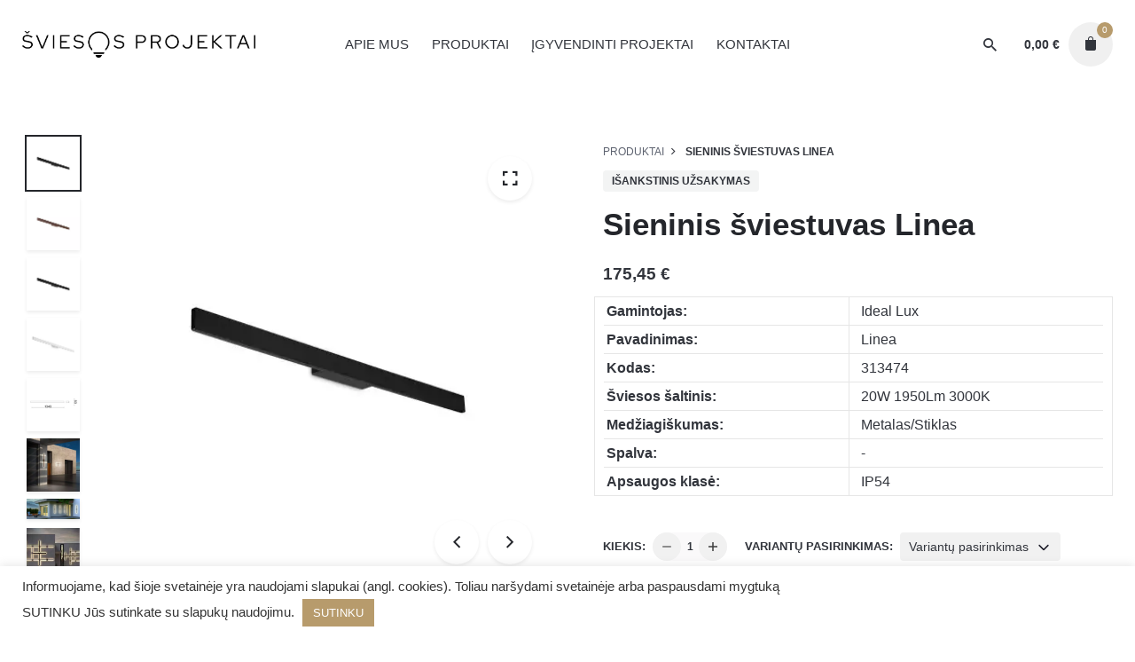

--- FILE ---
content_type: text/html; charset=UTF-8
request_url: https://sviesosprojektai.lt/produktas/linea/
body_size: 25958
content:
<!DOCTYPE html>
<html dir="ltr" lang="lt-LT" prefix="og: https://ogp.me/ns#">
<head>
	<meta charset="UTF-8">
	<meta name="viewport" content="width=device-width, initial-scale=1.0, maximum-scale=1, user-scalable=no">
	<title>Sieninis šviestuvas Linea - UŽDARYTA</title>

		<!-- All in One SEO 4.9.3 - aioseo.com -->
	<meta name="description" content="Lauko sieninis šviestuvas iš Ideal lux. Baltos, antracito, juodos ar rudos spalvos. Papuošite ir apšviesite namo fasadą." />
	<meta name="robots" content="max-image-preview:large" />
	<link rel="canonical" href="https://sviesosprojektai.lt/produktas/linea/" />
	<meta name="generator" content="All in One SEO (AIOSEO) 4.9.3" />
		<meta property="og:locale" content="lt_LT" />
		<meta property="og:site_name" content="UŽDARYTA -" />
		<meta property="og:type" content="article" />
		<meta property="og:title" content="Sieninis šviestuvas Linea - UŽDARYTA" />
		<meta property="og:description" content="Lauko sieninis šviestuvas iš Ideal lux. Baltos, antracito, juodos ar rudos spalvos. Papuošite ir apšviesite namo fasadą." />
		<meta property="og:url" content="https://sviesosprojektai.lt/produktas/linea/" />
		<meta property="article:published_time" content="2024-03-12T11:16:05+00:00" />
		<meta property="article:modified_time" content="2025-02-01T00:00:55+00:00" />
		<meta name="twitter:card" content="summary_large_image" />
		<meta name="twitter:title" content="Sieninis šviestuvas Linea - UŽDARYTA" />
		<meta name="twitter:description" content="Lauko sieninis šviestuvas iš Ideal lux. Baltos, antracito, juodos ar rudos spalvos. Papuošite ir apšviesite namo fasadą." />
		<script type="application/ld+json" class="aioseo-schema">
			{"@context":"https:\/\/schema.org","@graph":[{"@type":"BreadcrumbList","@id":"https:\/\/sviesosprojektai.lt\/produktas\/linea\/#breadcrumblist","itemListElement":[{"@type":"ListItem","@id":"https:\/\/sviesosprojektai.lt#listItem","position":1,"name":"Home","item":"https:\/\/sviesosprojektai.lt","nextItem":{"@type":"ListItem","@id":"https:\/\/sviesosprojektai.lt\/produktai\/#listItem","name":"Produktai"}},{"@type":"ListItem","@id":"https:\/\/sviesosprojektai.lt\/produktai\/#listItem","position":2,"name":"Produktai","item":"https:\/\/sviesosprojektai.lt\/produktai\/","nextItem":{"@type":"ListItem","@id":"https:\/\/sviesosprojektai.lt\/produktu-kategorija\/lauko-sviestuvai\/#listItem","name":"Lauko \u0161viestuvai"},"previousItem":{"@type":"ListItem","@id":"https:\/\/sviesosprojektai.lt#listItem","name":"Home"}},{"@type":"ListItem","@id":"https:\/\/sviesosprojektai.lt\/produktu-kategorija\/lauko-sviestuvai\/#listItem","position":3,"name":"Lauko \u0161viestuvai","item":"https:\/\/sviesosprojektai.lt\/produktu-kategorija\/lauko-sviestuvai\/","nextItem":{"@type":"ListItem","@id":"https:\/\/sviesosprojektai.lt\/produktu-kategorija\/lauko-sviestuvai\/sieniniai-sviestuvai-2\/#listItem","name":"Sieniniai \u0161viestuvai"},"previousItem":{"@type":"ListItem","@id":"https:\/\/sviesosprojektai.lt\/produktai\/#listItem","name":"Produktai"}},{"@type":"ListItem","@id":"https:\/\/sviesosprojektai.lt\/produktu-kategorija\/lauko-sviestuvai\/sieniniai-sviestuvai-2\/#listItem","position":4,"name":"Sieniniai \u0161viestuvai","item":"https:\/\/sviesosprojektai.lt\/produktu-kategorija\/lauko-sviestuvai\/sieniniai-sviestuvai-2\/","nextItem":{"@type":"ListItem","@id":"https:\/\/sviesosprojektai.lt\/produktu-kategorija\/lauko-sviestuvai\/sieniniai-sviestuvai-2\/pavirsiniai-2\/#listItem","name":"Pavir\u0161iniai"},"previousItem":{"@type":"ListItem","@id":"https:\/\/sviesosprojektai.lt\/produktu-kategorija\/lauko-sviestuvai\/#listItem","name":"Lauko \u0161viestuvai"}},{"@type":"ListItem","@id":"https:\/\/sviesosprojektai.lt\/produktu-kategorija\/lauko-sviestuvai\/sieniniai-sviestuvai-2\/pavirsiniai-2\/#listItem","position":5,"name":"Pavir\u0161iniai","item":"https:\/\/sviesosprojektai.lt\/produktu-kategorija\/lauko-sviestuvai\/sieniniai-sviestuvai-2\/pavirsiniai-2\/","nextItem":{"@type":"ListItem","@id":"https:\/\/sviesosprojektai.lt\/produktas\/linea\/#listItem","name":"Sieninis \u0161viestuvas Linea"},"previousItem":{"@type":"ListItem","@id":"https:\/\/sviesosprojektai.lt\/produktu-kategorija\/lauko-sviestuvai\/sieniniai-sviestuvai-2\/#listItem","name":"Sieniniai \u0161viestuvai"}},{"@type":"ListItem","@id":"https:\/\/sviesosprojektai.lt\/produktas\/linea\/#listItem","position":6,"name":"Sieninis \u0161viestuvas Linea","previousItem":{"@type":"ListItem","@id":"https:\/\/sviesosprojektai.lt\/produktu-kategorija\/lauko-sviestuvai\/sieniniai-sviestuvai-2\/pavirsiniai-2\/#listItem","name":"Pavir\u0161iniai"}}]},{"@type":"ItemPage","@id":"https:\/\/sviesosprojektai.lt\/produktas\/linea\/#itempage","url":"https:\/\/sviesosprojektai.lt\/produktas\/linea\/","name":"Sieninis \u0161viestuvas Linea - U\u017dDARYTA","description":"Lauko sieninis \u0161viestuvas i\u0161 Ideal lux. Baltos, antracito, juodos ar rudos spalvos. Papuo\u0161ite ir ap\u0161viesite namo fasad\u0105.","inLanguage":"lt-LT","isPartOf":{"@id":"https:\/\/sviesosprojektai.lt\/#website"},"breadcrumb":{"@id":"https:\/\/sviesosprojektai.lt\/produktas\/linea\/#breadcrumblist"},"image":{"@type":"ImageObject","url":"https:\/\/sviesosprojektai.lt\/wp-content\/uploads\/2024\/03\/313498-500x500-1.jpg","@id":"https:\/\/sviesosprojektai.lt\/produktas\/linea\/#mainImage","width":500,"height":500},"primaryImageOfPage":{"@id":"https:\/\/sviesosprojektai.lt\/produktas\/linea\/#mainImage"},"datePublished":"2024-03-12T11:16:05+00:00","dateModified":"2025-02-01T00:00:55+00:00"},{"@type":"Organization","@id":"https:\/\/sviesosprojektai.lt\/#organization","name":"\u0160viesos projektai","url":"https:\/\/sviesosprojektai.lt\/"},{"@type":"WebSite","@id":"https:\/\/sviesosprojektai.lt\/#website","url":"https:\/\/sviesosprojektai.lt\/","name":"\u0160viesos projektai","inLanguage":"lt-LT","publisher":{"@id":"https:\/\/sviesosprojektai.lt\/#organization"}}]}
		</script>
		<!-- All in One SEO -->

<link rel="alternate" type="application/rss+xml" title="UŽDARYTA &raquo; Įrašų RSS srautas" href="https://sviesosprojektai.lt/feed/" />
<link rel="alternate" type="application/rss+xml" title="UŽDARYTA &raquo; Komentarų RSS srautas" href="https://sviesosprojektai.lt/comments/feed/" />
<link rel="alternate" type="application/rss+xml" title="UŽDARYTA &raquo; Įrašo „Sieninis šviestuvas Linea“ komentarų RSS srautas" href="https://sviesosprojektai.lt/produktas/linea/feed/" />
<link rel="alternate" title="oEmbed (JSON)" type="application/json+oembed" href="https://sviesosprojektai.lt/wp-json/oembed/1.0/embed?url=https%3A%2F%2Fsviesosprojektai.lt%2Fproduktas%2Flinea%2F" />
<link rel="alternate" title="oEmbed (XML)" type="text/xml+oembed" href="https://sviesosprojektai.lt/wp-json/oembed/1.0/embed?url=https%3A%2F%2Fsviesosprojektai.lt%2Fproduktas%2Flinea%2F&#038;format=xml" />
<style id='wp-img-auto-sizes-contain-inline-css' type='text/css'>
img:is([sizes=auto i],[sizes^="auto," i]){contain-intrinsic-size:3000px 1500px}
/*# sourceURL=wp-img-auto-sizes-contain-inline-css */
</style>
<style id='wp-emoji-styles-inline-css' type='text/css'>

	img.wp-smiley, img.emoji {
		display: inline !important;
		border: none !important;
		box-shadow: none !important;
		height: 1em !important;
		width: 1em !important;
		margin: 0 0.07em !important;
		vertical-align: -0.1em !important;
		background: none !important;
		padding: 0 !important;
	}
/*# sourceURL=wp-emoji-styles-inline-css */
</style>
<link rel='stylesheet' id='wp-block-library-css' href='https://sviesosprojektai.lt/wp-includes/css/dist/block-library/style.min.css?ver=2be599bd56f5068c21e49b6c6bbef8d4' type='text/css' media='all' />
<link data-minify="1" rel='stylesheet' id='wc-blocks-style-css' href='https://sviesosprojektai.lt/wp-content/cache/min/1/wp-content/plugins/woocommerce/assets/client/blocks/wc-blocks.css?ver=1740751446' type='text/css' media='all' />
<style id='global-styles-inline-css' type='text/css'>
:root{--wp--preset--aspect-ratio--square: 1;--wp--preset--aspect-ratio--4-3: 4/3;--wp--preset--aspect-ratio--3-4: 3/4;--wp--preset--aspect-ratio--3-2: 3/2;--wp--preset--aspect-ratio--2-3: 2/3;--wp--preset--aspect-ratio--16-9: 16/9;--wp--preset--aspect-ratio--9-16: 9/16;--wp--preset--color--black: #000000;--wp--preset--color--cyan-bluish-gray: #abb8c3;--wp--preset--color--white: #ffffff;--wp--preset--color--pale-pink: #f78da7;--wp--preset--color--vivid-red: #cf2e2e;--wp--preset--color--luminous-vivid-orange: #ff6900;--wp--preset--color--luminous-vivid-amber: #fcb900;--wp--preset--color--light-green-cyan: #7bdcb5;--wp--preset--color--vivid-green-cyan: #00d084;--wp--preset--color--pale-cyan-blue: #8ed1fc;--wp--preset--color--vivid-cyan-blue: #0693e3;--wp--preset--color--vivid-purple: #9b51e0;--wp--preset--color--brand-color: #b79b6c;--wp--preset--color--beige-dark: #A1824F;--wp--preset--color--dark-strong: #24262B;--wp--preset--color--dark-light: #32353C;--wp--preset--color--grey-strong: #838998;--wp--preset--gradient--vivid-cyan-blue-to-vivid-purple: linear-gradient(135deg,rgb(6,147,227) 0%,rgb(155,81,224) 100%);--wp--preset--gradient--light-green-cyan-to-vivid-green-cyan: linear-gradient(135deg,rgb(122,220,180) 0%,rgb(0,208,130) 100%);--wp--preset--gradient--luminous-vivid-amber-to-luminous-vivid-orange: linear-gradient(135deg,rgb(252,185,0) 0%,rgb(255,105,0) 100%);--wp--preset--gradient--luminous-vivid-orange-to-vivid-red: linear-gradient(135deg,rgb(255,105,0) 0%,rgb(207,46,46) 100%);--wp--preset--gradient--very-light-gray-to-cyan-bluish-gray: linear-gradient(135deg,rgb(238,238,238) 0%,rgb(169,184,195) 100%);--wp--preset--gradient--cool-to-warm-spectrum: linear-gradient(135deg,rgb(74,234,220) 0%,rgb(151,120,209) 20%,rgb(207,42,186) 40%,rgb(238,44,130) 60%,rgb(251,105,98) 80%,rgb(254,248,76) 100%);--wp--preset--gradient--blush-light-purple: linear-gradient(135deg,rgb(255,206,236) 0%,rgb(152,150,240) 100%);--wp--preset--gradient--blush-bordeaux: linear-gradient(135deg,rgb(254,205,165) 0%,rgb(254,45,45) 50%,rgb(107,0,62) 100%);--wp--preset--gradient--luminous-dusk: linear-gradient(135deg,rgb(255,203,112) 0%,rgb(199,81,192) 50%,rgb(65,88,208) 100%);--wp--preset--gradient--pale-ocean: linear-gradient(135deg,rgb(255,245,203) 0%,rgb(182,227,212) 50%,rgb(51,167,181) 100%);--wp--preset--gradient--electric-grass: linear-gradient(135deg,rgb(202,248,128) 0%,rgb(113,206,126) 100%);--wp--preset--gradient--midnight: linear-gradient(135deg,rgb(2,3,129) 0%,rgb(40,116,252) 100%);--wp--preset--font-size--small: 14px;--wp--preset--font-size--medium: 20px;--wp--preset--font-size--large: 17px;--wp--preset--font-size--x-large: 42px;--wp--preset--font-size--extra-small: 13px;--wp--preset--font-size--normal: 15px;--wp--preset--font-size--larger: 20px;--wp--preset--spacing--20: 0.44rem;--wp--preset--spacing--30: 0.67rem;--wp--preset--spacing--40: 1rem;--wp--preset--spacing--50: 1.5rem;--wp--preset--spacing--60: 2.25rem;--wp--preset--spacing--70: 3.38rem;--wp--preset--spacing--80: 5.06rem;--wp--preset--shadow--natural: 6px 6px 9px rgba(0, 0, 0, 0.2);--wp--preset--shadow--deep: 12px 12px 50px rgba(0, 0, 0, 0.4);--wp--preset--shadow--sharp: 6px 6px 0px rgba(0, 0, 0, 0.2);--wp--preset--shadow--outlined: 6px 6px 0px -3px rgb(255, 255, 255), 6px 6px rgb(0, 0, 0);--wp--preset--shadow--crisp: 6px 6px 0px rgb(0, 0, 0);}:where(.is-layout-flex){gap: 0.5em;}:where(.is-layout-grid){gap: 0.5em;}body .is-layout-flex{display: flex;}.is-layout-flex{flex-wrap: wrap;align-items: center;}.is-layout-flex > :is(*, div){margin: 0;}body .is-layout-grid{display: grid;}.is-layout-grid > :is(*, div){margin: 0;}:where(.wp-block-columns.is-layout-flex){gap: 2em;}:where(.wp-block-columns.is-layout-grid){gap: 2em;}:where(.wp-block-post-template.is-layout-flex){gap: 1.25em;}:where(.wp-block-post-template.is-layout-grid){gap: 1.25em;}.has-black-color{color: var(--wp--preset--color--black) !important;}.has-cyan-bluish-gray-color{color: var(--wp--preset--color--cyan-bluish-gray) !important;}.has-white-color{color: var(--wp--preset--color--white) !important;}.has-pale-pink-color{color: var(--wp--preset--color--pale-pink) !important;}.has-vivid-red-color{color: var(--wp--preset--color--vivid-red) !important;}.has-luminous-vivid-orange-color{color: var(--wp--preset--color--luminous-vivid-orange) !important;}.has-luminous-vivid-amber-color{color: var(--wp--preset--color--luminous-vivid-amber) !important;}.has-light-green-cyan-color{color: var(--wp--preset--color--light-green-cyan) !important;}.has-vivid-green-cyan-color{color: var(--wp--preset--color--vivid-green-cyan) !important;}.has-pale-cyan-blue-color{color: var(--wp--preset--color--pale-cyan-blue) !important;}.has-vivid-cyan-blue-color{color: var(--wp--preset--color--vivid-cyan-blue) !important;}.has-vivid-purple-color{color: var(--wp--preset--color--vivid-purple) !important;}.has-black-background-color{background-color: var(--wp--preset--color--black) !important;}.has-cyan-bluish-gray-background-color{background-color: var(--wp--preset--color--cyan-bluish-gray) !important;}.has-white-background-color{background-color: var(--wp--preset--color--white) !important;}.has-pale-pink-background-color{background-color: var(--wp--preset--color--pale-pink) !important;}.has-vivid-red-background-color{background-color: var(--wp--preset--color--vivid-red) !important;}.has-luminous-vivid-orange-background-color{background-color: var(--wp--preset--color--luminous-vivid-orange) !important;}.has-luminous-vivid-amber-background-color{background-color: var(--wp--preset--color--luminous-vivid-amber) !important;}.has-light-green-cyan-background-color{background-color: var(--wp--preset--color--light-green-cyan) !important;}.has-vivid-green-cyan-background-color{background-color: var(--wp--preset--color--vivid-green-cyan) !important;}.has-pale-cyan-blue-background-color{background-color: var(--wp--preset--color--pale-cyan-blue) !important;}.has-vivid-cyan-blue-background-color{background-color: var(--wp--preset--color--vivid-cyan-blue) !important;}.has-vivid-purple-background-color{background-color: var(--wp--preset--color--vivid-purple) !important;}.has-black-border-color{border-color: var(--wp--preset--color--black) !important;}.has-cyan-bluish-gray-border-color{border-color: var(--wp--preset--color--cyan-bluish-gray) !important;}.has-white-border-color{border-color: var(--wp--preset--color--white) !important;}.has-pale-pink-border-color{border-color: var(--wp--preset--color--pale-pink) !important;}.has-vivid-red-border-color{border-color: var(--wp--preset--color--vivid-red) !important;}.has-luminous-vivid-orange-border-color{border-color: var(--wp--preset--color--luminous-vivid-orange) !important;}.has-luminous-vivid-amber-border-color{border-color: var(--wp--preset--color--luminous-vivid-amber) !important;}.has-light-green-cyan-border-color{border-color: var(--wp--preset--color--light-green-cyan) !important;}.has-vivid-green-cyan-border-color{border-color: var(--wp--preset--color--vivid-green-cyan) !important;}.has-pale-cyan-blue-border-color{border-color: var(--wp--preset--color--pale-cyan-blue) !important;}.has-vivid-cyan-blue-border-color{border-color: var(--wp--preset--color--vivid-cyan-blue) !important;}.has-vivid-purple-border-color{border-color: var(--wp--preset--color--vivid-purple) !important;}.has-vivid-cyan-blue-to-vivid-purple-gradient-background{background: var(--wp--preset--gradient--vivid-cyan-blue-to-vivid-purple) !important;}.has-light-green-cyan-to-vivid-green-cyan-gradient-background{background: var(--wp--preset--gradient--light-green-cyan-to-vivid-green-cyan) !important;}.has-luminous-vivid-amber-to-luminous-vivid-orange-gradient-background{background: var(--wp--preset--gradient--luminous-vivid-amber-to-luminous-vivid-orange) !important;}.has-luminous-vivid-orange-to-vivid-red-gradient-background{background: var(--wp--preset--gradient--luminous-vivid-orange-to-vivid-red) !important;}.has-very-light-gray-to-cyan-bluish-gray-gradient-background{background: var(--wp--preset--gradient--very-light-gray-to-cyan-bluish-gray) !important;}.has-cool-to-warm-spectrum-gradient-background{background: var(--wp--preset--gradient--cool-to-warm-spectrum) !important;}.has-blush-light-purple-gradient-background{background: var(--wp--preset--gradient--blush-light-purple) !important;}.has-blush-bordeaux-gradient-background{background: var(--wp--preset--gradient--blush-bordeaux) !important;}.has-luminous-dusk-gradient-background{background: var(--wp--preset--gradient--luminous-dusk) !important;}.has-pale-ocean-gradient-background{background: var(--wp--preset--gradient--pale-ocean) !important;}.has-electric-grass-gradient-background{background: var(--wp--preset--gradient--electric-grass) !important;}.has-midnight-gradient-background{background: var(--wp--preset--gradient--midnight) !important;}.has-small-font-size{font-size: var(--wp--preset--font-size--small) !important;}.has-medium-font-size{font-size: var(--wp--preset--font-size--medium) !important;}.has-large-font-size{font-size: var(--wp--preset--font-size--large) !important;}.has-x-large-font-size{font-size: var(--wp--preset--font-size--x-large) !important;}
/*# sourceURL=global-styles-inline-css */
</style>

<style id='classic-theme-styles-inline-css' type='text/css'>
/*! This file is auto-generated */
.wp-block-button__link{color:#fff;background-color:#32373c;border-radius:9999px;box-shadow:none;text-decoration:none;padding:calc(.667em + 2px) calc(1.333em + 2px);font-size:1.125em}.wp-block-file__button{background:#32373c;color:#fff;text-decoration:none}
/*# sourceURL=/wp-includes/css/classic-themes.min.css */
</style>
<link data-minify="1" rel='stylesheet' id='cookie-law-info-css' href='https://sviesosprojektai.lt/wp-content/cache/min/1/wp-content/plugins/cookie-law-info/legacy/public/css/cookie-law-info-public.css?ver=1740751445' type='text/css' media='all' />
<link data-minify="1" rel='stylesheet' id='cookie-law-info-gdpr-css' href='https://sviesosprojektai.lt/wp-content/cache/min/1/wp-content/plugins/cookie-law-info/legacy/public/css/cookie-law-info-gdpr.css?ver=1740751445' type='text/css' media='all' />
<link data-minify="1" rel='stylesheet' id='woocommerce-catalog-mode-css' href='https://sviesosprojektai.lt/wp-content/cache/min/1/wp-content/plugins/woocommerce-catalog-mode/public/css/woocommerce-catalog-mode-public.css?ver=1740751445' type='text/css' media='all' />
<link data-minify="1" rel='stylesheet' id='woocommerce-catalog-mode-custom-css' href='https://sviesosprojektai.lt/wp-content/cache/min/1/wp-content/plugins/woocommerce-catalog-mode/public/css/woocommerce-catalog-mode-custom.css?ver=1740751445' type='text/css' media='all' />
<style id='woocommerce-inline-inline-css' type='text/css'>
.woocommerce form .form-row .required { visibility: visible; }
/*# sourceURL=woocommerce-inline-inline-css */
</style>
<link data-minify="1" rel='stylesheet' id='parent-style-css' href='https://sviesosprojektai.lt/wp-content/cache/min/1/wp-content/themes/stockie/style.css?ver=1740751446' type='text/css' media='all' />
<link data-minify="1" rel='stylesheet' id='stockie-style-css' href='https://sviesosprojektai.lt/wp-content/cache/min/1/wp-content/themes/sviesosprojektai/style.css?ver=1740751446' type='text/css' media='all' />
<style id='stockie-style-inline-css' type='text/css'>
.site-header{border:none;}.site-header.header-fixed{border:none;}.header-title .bg-image{background-size:auto;background-position:center center;background-repeat: repeat;}.header-title::after{background-color:transparent;}body .site-content{background-size:auto;background-position:center center;background-repeat: repeat;}footer.site-footer{background-color:#24262b;background-size:cover;color:#6f6f6f;color:#ffffff;}.site-footer .widget,.site-footer .widget p,.site-footer .widget .subtitle,.site-footer .widget a,.site-footer .widget .widget-title, .site-footer .widget a:hover, .site-footer .widget h3 a, .site-footer .widget h4 a,.site-footer .widgets .socialbar a.social.outline span,.site-footer .widget_recent_comments .comment-author-link,.site-footer .widget_stockie_widget_subscribe button.btn,.site-footer .widgets select,.site-footer .widget_tag_cloud .tagcloud a,.site-footer .widget_tag_cloud .tagcloud a:hover{color:#6f6f6f;}.site-footer .widget .widget-title{color:#ffffff;}.site-footer .widgets .socialbar a.social.outline,.site-footer .widgets select,.site-footer .widget_tag_cloud .tagcloud a,.site-footer .widget_tag_cloud .tagcloud a:hover{border-color:#6f6f6f;}.site-footer .widgets .socialbar a.social.outline:hover{background-color:#6f6f6f;}footer.site-footer .site-info,footer.site-footer .site-info a,footer.site-footer .site-info a:hover{color:#6f6f6f;}footer.site-footer .site-info a,footer.site-footer .site-info a:hover{}.brand-color,.brand-color-after,.brand-color-before,.brand-color-hover-after,.brand-color-hover-before,.brand-color-i,.brand-color-after-i,.brand-color-before-i,.brand-color-hover-i:hover,.brand-color-hover-i-after,.brand-color-hover-i-before,.brand-color-after:after,.brand-color-before:before,.brand-color-hover:hover,.brand-color-hover-after:hover:after,.brand-color-hover-before:before,.has-brand-color-color,.pricing_list_item .ion,.pricing:hover .pricing_price_title,.is-style-outline .has-brand-color-color,a:not(.-unlink):not(.btn):not(.button):not(.add_to_cart_button):not(.tag-cloud-link):not(.tag):hover,a:not(.-unlink):not(.btn):not(.button):not(.add_to_cart_button):not(.tag-cloud-link):not(.tag):active,a:not(.-unlink):not(.btn):not(.button):not(.add_to_cart_button):not(.tag-cloud-link):not(.tag):focus,.blog-grid:hover h3 a,.portfolio-item.grid-2:hover h4.title,.fullscreen-nav li a:hover,.socialbar.inline a:hover,.btn-link:hover,a.btn-link:hover,.owl-nav .owl-prev .ion:hover,.owl-nav .owl-next .ion:hover,.owl-nav .move-up .ion:hover,.owl-nav .move-down .ion:hover,.slider-nav .owl-prev .ion:hover,.slider-nav .owl-next .ion:hover,.slider-nav .move-up .ion:hover,.slider-nav .move-down .ion:hover,.gallery .expand .ion:hover,.close .ion:hover,.accordionItem_title:hover,.tab .tabNav_link:hover,.widget .socialbar a:hover,.social-bar .socialbar a:hover,.share-bar .links a:hover,.widget_shopping_cart_content .buttons a.button:first-child:hover,.woo_c-products .slider .owl-next:hover:after,.woo_c-products .slider .owl-prev:hover:after,.btn-link.active,.btn-link:hover,.btn-link:focus,a.btn-link:hover,a.btn-link:focus,span.btn-link:hover,span.btn-link:focus,span.page-numbers.current,a.page-numbers:hover,.main-nav .nav-item.active-main-item > .menu-link,.comment-content a,.header-title .subtitle b:before,nav.pagination li .btn.active,nav.pagination li .page-numbers.active,#mega-menu-wrap > ul .sub-menu > li > a:hover,#mega-menu-wrap > ul .sub-sub-menu > li > a:hover,#mega-menu-wrap > ul .current-menu-ancestor > a,#mega-menu-wrap > ul .current-menu-item > a,#fullscreen-mega-menu-wrap > ul .current-menu-ancestor > a,#fullscreen-mega-menu-wrap > ul .current-menu-item > a,.woocommerce .woo-my-nav li.is-active a,.portfolio-sorting li a.active,.team-member .socialbar a:hover,.widget_nav_menu .current-menu-item a,.widget_pages .current-menu-item a{color:#b79b6c;}.brand-border-color, .brand-border-color-after, .brand-border-color-before, .brand-border-color-hover, .brand-border-color-hover-after, .brand-border-color-hover-before, .brand-border-color-i, .brand-border-color-after-i, .brand-border-color-before-i, .brand-border-color-hover-i, .brand-border-color-hover-i-after, .brand-border-color-hover-i-before, .button.brand-border-color, .has-brand-color-background-color, .is-style-outline .has-brand-color-color, .wp-block-button__link:hover, .btn-brand, input[type="submit"]:hover,input[type="submit"]:focus, button:hover, .btn:hover, a.btn:hover, input.btn:hover, a.button:hover, span.button:hover, div.button:hover, input[type="text"]:focus, input[type="number"]:focus, input[type="email"]:focus, textarea:focus, button:focus, .btn:focus, a.button:focus{border-color:#b79b6c;}.brand-bg-color, .brand-bg-color-after, .brand-bg-color-before, .brand-bg-color-hover, .brand-bg-color-hover-after:hover:after, .brand-bg-color-hover-before:hover:before, .brand-bg-color-hover-after, .brand-bg-color-hover-before, .brand-bg-color-i, .brand-bg-color-after-i, .brand-bg-color-before-i, .brand-bg-color-hover-i, .brand-bg-color-hover-i-after, .brand-bg-color-hover-i-before, .btn-brand:not(.btn-outline), .has-brand-color-background-color, .blog-grid-content a.tag, a.brand-bg-color, .wp-block-button__link:hover, .widget_price_filter .ui-slider-range, .widget_price_filter .ui-slider-handle:after, .main-nav .nav-item:before, .main-nav .nav-item.current-menu-item:before, .main-nav .nav-item.current-menu-ancestor:before, .widget_calendar caption, .tag:hover, .reply a:hover, input[type="submit"]:hover, input[type="submit"]:focus, button:hover, .btn:hover, a.btn:hover, input.btn:hover, a.button:hover, span.button:hover, div.button:hover, .btn-outline:hover, input[type="submit"].btn-outline:hover, a.btn-outline:hover, .tooltip-item.left:before, .tooltip-item.right:before, .portfolio-page .tag, .header-title .tags .tag, .divider, .radio input:checked + .input:after, .btn-flat:hover, input[type="submit"].btn-flat:hover, a.btn-flat:hover, .tag:not(body):hover, .woo-onsale:hover, .price-discount:hover, .tag-cloud-link:hover, .pricing_price_time:hover, .reply a:hover, .portfolio-item span.category:hover,  button:focus, .btn:focus, a.button:focus,.yith-woocommerce-ajax-product-filter .yith-wcan-reset-navigation:hover, .yith-woocommerce-ajax-product-filter .yith-wcan-group li.chosen a, .yith-woocommerce-ajax-product-filter .yith-wcan-group li:hover a{background-color:#b79b6c;}.brand-bg-color-i,.brand-bg-color-after-i:after,.brand-bg-color-before-i:before,.brand-bg-color-hover-i:hover,.brand-bg-color-hover-i-after:after,.brand-bg-color-hover-i-before:before{background-color:#b79b6c !important;}.site-footer .page-container + .site-info .wrap { border-top: 1px solid rgba(240,240,240,0.08);}button.btn {background: #2B2D32;}
/*# sourceURL=stockie-style-inline-css */
</style>
<link rel='stylesheet' id='stockie-grid-css' href='https://sviesosprojektai.lt/wp-content/themes/stockie/assets/css/grid.min.css?ver=2be599bd56f5068c21e49b6c6bbef8d4' type='text/css' media='all' />
<script type="text/javascript" src="https://sviesosprojektai.lt/wp-includes/js/jquery/jquery.min.js?ver=3.7.1" id="jquery-core-js"></script>
<script type="text/javascript" src="https://sviesosprojektai.lt/wp-includes/js/jquery/jquery-migrate.min.js?ver=3.4.1" id="jquery-migrate-js"></script>
<script type="text/javascript" id="cookie-law-info-js-extra">
/* <![CDATA[ */
var Cli_Data = {"nn_cookie_ids":[],"cookielist":[],"non_necessary_cookies":[],"ccpaEnabled":"","ccpaRegionBased":"","ccpaBarEnabled":"","strictlyEnabled":["necessary","obligatoire"],"ccpaType":"gdpr","js_blocking":"1","custom_integration":"","triggerDomRefresh":"","secure_cookies":""};
var cli_cookiebar_settings = {"animate_speed_hide":"500","animate_speed_show":"500","background":"#FFF","border":"#b1a6a6c2","border_on":"","button_1_button_colour":"#b79b6c","button_1_button_hover":"#927c56","button_1_link_colour":"#fff","button_1_as_button":"1","button_1_new_win":"","button_2_button_colour":"#333","button_2_button_hover":"#292929","button_2_link_colour":"#444","button_2_as_button":"","button_2_hidebar":"","button_3_button_colour":"#3566bb","button_3_button_hover":"#2a5296","button_3_link_colour":"#fff","button_3_as_button":"1","button_3_new_win":"","button_4_button_colour":"#000","button_4_button_hover":"#000000","button_4_link_colour":"#333333","button_4_as_button":"","button_7_button_colour":"#61a229","button_7_button_hover":"#4e8221","button_7_link_colour":"#fff","button_7_as_button":"1","button_7_new_win":"","font_family":"inherit","header_fix":"","notify_animate_hide":"1","notify_animate_show":"","notify_div_id":"#cookie-law-info-bar","notify_position_horizontal":"right","notify_position_vertical":"bottom","scroll_close":"","scroll_close_reload":"","accept_close_reload":"","reject_close_reload":"","showagain_tab":"","showagain_background":"#fff","showagain_border":"#000","showagain_div_id":"#cookie-law-info-again","showagain_x_position":"100px","text":"#333333","show_once_yn":"","show_once":"10000","logging_on":"","as_popup":"","popup_overlay":"1","bar_heading_text":"","cookie_bar_as":"banner","popup_showagain_position":"bottom-right","widget_position":"left"};
var log_object = {"ajax_url":"https://sviesosprojektai.lt/wp-admin/admin-ajax.php"};
//# sourceURL=cookie-law-info-js-extra
/* ]]> */
</script>
<script data-minify="1" type="text/javascript" src="https://sviesosprojektai.lt/wp-content/cache/min/1/wp-content/plugins/cookie-law-info/legacy/public/js/cookie-law-info-public.js?ver=1740751446" id="cookie-law-info-js" defer></script>
<script type="text/javascript" src="https://sviesosprojektai.lt/wp-content/plugins/woocommerce/assets/js/jquery-blockui/jquery.blockUI.min.js?ver=2.7.0-wc.10.4.3" id="wc-jquery-blockui-js" data-wp-strategy="defer" defer></script>
<script type="text/javascript" id="wc-add-to-cart-js-extra">
/* <![CDATA[ */
var wc_add_to_cart_params = {"ajax_url":"/wp-admin/admin-ajax.php","wc_ajax_url":"/?wc-ajax=%%endpoint%%","i18n_view_cart":"Per\u017ei\u016br\u0117ti krep\u0161el\u012f","cart_url":"https://sviesosprojektai.lt/mano-krepselis/","is_cart":"","cart_redirect_after_add":"no"};
//# sourceURL=wc-add-to-cart-js-extra
/* ]]> */
</script>
<script type="text/javascript" src="https://sviesosprojektai.lt/wp-content/plugins/woocommerce/assets/js/frontend/add-to-cart.min.js?ver=10.4.3" id="wc-add-to-cart-js" data-wp-strategy="defer" defer></script>
<script type="text/javascript" id="wc-single-product-js-extra">
/* <![CDATA[ */
var wc_single_product_params = {"i18n_required_rating_text":"Pasirinkite \u012fvertinim\u0105","i18n_rating_options":["1 i\u0161 5 \u017evaig\u017edu\u010di\u0173","2 i\u0161 5 \u017evaig\u017edu\u010di\u0173","3 i\u0161 5 \u017evaig\u017edu\u010di\u0173","4 i\u0161 5 \u017evaig\u017edu\u010di\u0173","5 i\u0161 5 \u017evaig\u017edu\u010di\u0173"],"i18n_product_gallery_trigger_text":"View full-screen image gallery","review_rating_required":"yes","flexslider":{"rtl":false,"animation":"slide","smoothHeight":true,"directionNav":false,"controlNav":"thumbnails","slideshow":false,"animationSpeed":500,"animationLoop":false,"allowOneSlide":false},"zoom_enabled":"","zoom_options":[],"photoswipe_enabled":"","photoswipe_options":{"shareEl":false,"closeOnScroll":false,"history":false,"hideAnimationDuration":0,"showAnimationDuration":0},"flexslider_enabled":""};
//# sourceURL=wc-single-product-js-extra
/* ]]> */
</script>
<script type="text/javascript" src="https://sviesosprojektai.lt/wp-content/plugins/woocommerce/assets/js/frontend/single-product.min.js?ver=10.4.3" id="wc-single-product-js" defer="defer" data-wp-strategy="defer"></script>
<script type="text/javascript" src="https://sviesosprojektai.lt/wp-content/plugins/woocommerce/assets/js/js-cookie/js.cookie.min.js?ver=2.1.4-wc.10.4.3" id="wc-js-cookie-js" defer="defer" data-wp-strategy="defer"></script>
<script type="text/javascript" id="woocommerce-js-extra">
/* <![CDATA[ */
var woocommerce_params = {"ajax_url":"/wp-admin/admin-ajax.php","wc_ajax_url":"/?wc-ajax=%%endpoint%%","i18n_password_show":"Rodyti slapta\u017eod\u012f","i18n_password_hide":"Sl\u0117pti slapta\u017eod\u012f"};
//# sourceURL=woocommerce-js-extra
/* ]]> */
</script>
<script type="text/javascript" src="https://sviesosprojektai.lt/wp-content/plugins/woocommerce/assets/js/frontend/woocommerce.min.js?ver=10.4.3" id="woocommerce-js" defer="defer" data-wp-strategy="defer"></script>
<script data-minify="1" type="text/javascript" src="https://sviesosprojektai.lt/wp-content/cache/min/1/wp-content/plugins/js_composer/assets/js/vendors/woocommerce-add-to-cart.js?ver=1740751446" id="vc_woocommerce-add-to-cart-js-js" defer></script>
<script></script><link rel="EditURI" type="application/rsd+xml" title="RSD" href="https://sviesosprojektai.lt/xmlrpc.php?rsd" />
<meta name="generator" content="WPML ver:4.8.6 stt:1,32;" />
<!-- start Simple Custom CSS and JS -->
<script type="text/javascript">
jQuery(document).ready(function( $ ){
    $('.header-cart .cart').on('click', function() {
      $('.submenu_cart').hide();
      window.location.href='/mano-krepselis/';
    })
  
    //$('.woo-c_related.shop-product-type_1').addClass('visible-content');
});

</script>
<!-- end Simple Custom CSS and JS -->
<!-- start Simple Custom CSS and JS -->
<style type="text/css">
.custom-attributes {
border: 1px solid #e6e6e6;
    margin-left: -10px;
    padding: 0 10px;
}

.custom-attributes__wrapper {
  display: flex;
  border-bottom: 1px solid #e6e6e6;
}

.custom-attributes__wrapper:last-child {
  border-bottom: 0;
}

.custom-attributes__label,
.custom-attributes__value {
flex: 1;
  padding: 3px;
}

.custom-attributes__label {
font-weight: 600;
  border-right: 1px solid #e6e6e6;
  margin-right: 10px;
}

@media screen and (max-width: 599px) {
  .custom-attributes {
  	margin-left: 0;
  }
}</style>
<!-- end Simple Custom CSS and JS -->
<!-- start Simple Custom CSS and JS -->
<style type="text/css">
.page-sidebar.sidebar-boxed {
padding: 20px;
}

.header-search .close-bar-btn {
margin-left: auto;
}

.contact-form div.wpcf7-validation-errors, .contact-form div.wpcf7-acceptance-missing, .contact-form div.wpcf7-response-output, .subscribe-form div.wpcf7-validation-errors, .subscribe-form div.wpcf7-acceptance-missing, .subscribe-form div.wpcf7-response-output, .subscribe-widget div.wpcf7-validation-errors, .subscribe-widget div.wpcf7-acceptance-missing, .subscribe-widget div.wpcf7-response-output {
margin: 0;
  padding: 0;
}

.slider .owl-next,
.slider .owl-prev {
background: transparent;
    border: 0;
    box-shadow: none;
}

.wpb_wrapper .lshowcase-logos .bx-wrapper .bx-controls-direction a {
padding: 2px 12px 5px 12px;
}

.woo_c-product .woo_c-product-details-variations {
border: 0;
}

.stockie-banner-box-sc .btn-link {
  top: 0!important;
    left: 0;
    right: 0;
    display: flex;
    justify-content: center;
    align-items: center;
    bottom: 0!important;
    opacity: 0;
}

.stockie-banner-box-sc .image-wrap:hover .btn-link {
opacity: 0.5;
}

a,p,h1,h2,h3,h4,h5,h6,span:not(.icon),button,address,div,input, .rev-slider-custom * {
  /*font-family: "sofia-pro-light"!important;*/
}

.scroll-top-inner-tag.font-titles {
font-family: 'Roboto', sans-serif!important;
  letter-spacing: 0.5px;
}

.woo-c_cart_table.woocommerce-cart-form__contents .woo-quantity .plus {
order: 3;
}

/*.product_search .product_search_price,
.woo-onsale,
*/
.product .woocommerce.page-container,
.products .add-to-cart,
.woo-summary-content .in-stock,
.back-link,
.filter .woocommerce-ordering,
.sticky-product .sticky-product-btn,
.product-categories .cat-item-15,
.product_meta .dot-divider,
.widget_shopping_cart_content .button.checkout.wc-forward,
.woo_c-product-image-slider .owl-dots,
.breadcrumbs .woo_c-product-nav,
.custom-hide {
  display: none;
}

.shop-product-type_1 .product-content:hover .price {
transform: translateY(0);
    opacity: 1;
}

.woo_c-product .woo_c-product-details .product_meta .tagged_as {
display: block;
}

.woo-summary-content .single_add_to_cart_button {
margin-top: 20px;
}

.cart_header .close-bar {
top: 0;
}

.woo_c-message-group {
right: auto;
}

#enquiryCartModal.modal {
z-index: 9999;
}

#enquiryCartModal .modal-body,
#enquiryCartModal .modal-header {
padding: 15px 30px;
}

#enquiryCartModal .contact-form .btn {
margin-bottom: -5px;
}

.postNav .vc_row {
display: flex;
}

.postNav_item .ion {
box-shadow: 0 -2px 4px rgb(0 0 0 / 7%);
}

.postNav_item.postNav_item_next {
justify-content: flex-start;
    width: 100%;
}

.postNav_item.postNav_item_prev {
justify-content: flex-end;
}

.postNav_item.postNav_item_prev a:first-child {
order: 2; 
transform: rotate( 180deg );
}

.postNav_item.postNav_item_next a:first-child{
order:1;
}

.postNav_item.postNav_item_next a:last-child{
transform: rotate( 180deg );
}

.postNav .vc_col-md-6:first-child{
order:3;
}

.postNav .vc_col-md-6:last-child{
order:1;
}

.modal .stockie-contact-from-sc p {
margin-bottom: 18px;
}

.modal .stockie-contact-from-sc p:last-child {
margin-bottom: 0;
}

.social-bar {
display: none;
}

.site-footer .socialbar a {
background-color: #fff;
  color: #24262b;
}

.wqoecf_enquiry_button {
  margin-top: 30px;
}

.wqoecf_enquiry_button:hover::before {
  opacity: 0;
}

.site-header .site-branding:hover {
  transition: none;
}

.site-header .site-branding .logo img {
  max-height: 30px;
}

.site-header.header-fixed .site-branding .site-title img, .site-header.header-fixed .site-branding .site-title a img {
  max-height: 30px;
}

.main-nav .nav-item a {
  text-transform: uppercase;
}

.custom-ordered-list ol {
  counter-reset: item
}

.custom-ordered-list li {
  display: block
}

.custom-ordered-list li::before {
  content: counters(item, ".") " ";
  counter-increment: item;
  font-weight: bold;
}

.client-logo-default:hover img {
animation: none;
}

.client-logo-default {
    min-height: 170px;
    display: flex;
    justify-content: center;
    align-items: center;
    padding: 10px 0;
}

.close-bar {
top: 58px;
}

.google-maps-custom {
margin-bottom: 0;
}

.stockie-banner-box-sc .btn {
    color: white!important;
    background: #24262b!important;
    padding: 10px;
  border-radius: 3px;
}

.banner-box .image-wrap img {
max-height: 638px;
}

.home .site-header:not(.header-fixed) .main-nav .nav-item a {
	/* color: #e9e9e9; */
}

.home .site-header:not(.header-fixed) .menu-other > li > a .icon {
	/* color: #e9e9e9; */
}

.portfolio-item .image-wrap img {
max-height: 206px;
}

.custom-order-button {
margin-top: 30px;
}

.lshowcase-logos .bx-wrapper .bx-controls-direction a {
background: #e8e8e8;
    padding: 5px 10px;
    border-radius: 50px;
}

.bx-wrapper .bx-next {
right: -50px!important;
}

.bx-wrapper .bx-prev {
left: -50px!important;
}

.bx-wrapper .bx-prev:hover::before,
.bx-wrapper .bx-next:hover::before {
background: transparent;
  transition: none;
}
.small.socialbar a>svg{
	transition: all cubic-bezier(0.4, 0, 0.2, 1) 0.25s;
}
.small.socialbar a:hover>svg{
	fill: #b79b6c;
}
.site-footer .widget a:hover{
	color: #b79b6c;
}
.woo-c_actions .btn.update-cart{
	display: none;	
}
.woo-c_actions.actions .vc_col-md-6:nth-child(2){
	text-align: right;
}
.site-header.header-4 .main-nav .select-holder.-small{
	display: none !important;
}
.grecaptcha-badge{
	visibility: hidden;	
}

.header-title h1.page-title{
font-size: 38px;
}

.front_page_slider_row{
	background-position: center;
}

.front_page_slider_row .wpb_text_column p{
	text-align: center;
	font-size: 42px;
	line-height: 48px;
	font-weight: 400;
}


@media screen and (max-width: 1300px) {
  .page-sidebar.sidebar-boxed {
    width: calc(32% - 50px);
  }
  
  .page-content.with-left-sidebar {
  width: 70%;
  }
}

@media screen and (max-width: 1024px) {
  .woo-shop-container .filter-container .btn-filter {
  display: none;
  }
  
    .page-sidebar.sidebar-boxed,
  .page-content.with-left-sidebar{
    width: 100%;
  }
	
	.front_page_slider_row .wpb_text_column p{
		font-size: 24px;
		line-height: 28px;
	}
	.front_page_slider_row .vc_empty_space{
		height: 150px !important;
	}
 
}

@media screen and (min-width: 769px) {
  .woo-c_cart_table_item_thumbnail {
padding-right: 10px;
}

.woo-c_cart_table_item_price, .woo-c_cart_table_item_quantity, .woo-c_cart_table_item_subtotal {
padding: 0px 10px;
}
  
.woo-c_cart_table_item_name {
min-width: 25%;
    max-width: 25%;
}
}

@media screen and (max-width: 768px) {
      .woo-shop-container .filter-container {
  display: none;
  }
  
  .woo-shop-container .page-sidebar {
  	order: 1;
  }
  
  .woo-shop-container .page-content.with-left-sidebar {
  	order: 2;
  }
}

@media screen and (max-width: 599px) {
  .home #masthead {
  margin-top: 28px;
  }
  
  .header-search .search-wrap {
  top: 160px;
  }
  
  .woo_c-product-image-slider {
  	margin-top: 78px;
  }
  
  .page-id-29 .header-title .bg-image {
  background: none;
  }
  
  .page-id-29 .header-title-content {
  margin-bottom: -50px;
  }
  
.site-header .site-branding .logo img {
  max-height: 24px;
  }
  
  [class*="type"] .woo_c-product-details-inner .btn {
  width: 100%;
  }
}
</style>
<!-- end Simple Custom CSS and JS -->

		<!-- GA Google Analytics @ https://m0n.co/ga -->
		<script>
			(function(i,s,o,g,r,a,m){i['GoogleAnalyticsObject']=r;i[r]=i[r]||function(){
			(i[r].q=i[r].q||[]).push(arguments)},i[r].l=1*new Date();a=s.createElement(o),
			m=s.getElementsByTagName(o)[0];a.async=1;a.src=g;m.parentNode.insertBefore(a,m)
			})(window,document,'script','https://www.google-analytics.com/analytics.js','ga');
			ga('create', 'UA-191152219-1', 'auto');
			ga('send', 'pageview');
		</script>

		<noscript><style>.woocommerce-product-gallery{ opacity: 1 !important; }</style></noscript>
	<style type="text/css">.recentcomments a{display:inline !important;padding:0 !important;margin:0 !important;}</style><meta name="generator" content="Powered by WPBakery Page Builder - drag and drop page builder for WordPress."/>
<meta name="generator" content="Powered by Slider Revolution 6.6.20 - responsive, Mobile-Friendly Slider Plugin for WordPress with comfortable drag and drop interface." />
<link rel="icon" href="https://sviesosprojektai.lt/wp-content/uploads/2025/10/cropped-uzdaryta-32x32.jpg" sizes="32x32" />
<link rel="icon" href="https://sviesosprojektai.lt/wp-content/uploads/2025/10/cropped-uzdaryta-192x192.jpg" sizes="192x192" />
<link rel="apple-touch-icon" href="https://sviesosprojektai.lt/wp-content/uploads/2025/10/cropped-uzdaryta-180x180.jpg" />
<meta name="msapplication-TileImage" content="https://sviesosprojektai.lt/wp-content/uploads/2025/10/cropped-uzdaryta-270x270.jpg" />
<script>function setREVStartSize(e){
			//window.requestAnimationFrame(function() {
				window.RSIW = window.RSIW===undefined ? window.innerWidth : window.RSIW;
				window.RSIH = window.RSIH===undefined ? window.innerHeight : window.RSIH;
				try {
					var pw = document.getElementById(e.c).parentNode.offsetWidth,
						newh;
					pw = pw===0 || isNaN(pw) || (e.l=="fullwidth" || e.layout=="fullwidth") ? window.RSIW : pw;
					e.tabw = e.tabw===undefined ? 0 : parseInt(e.tabw);
					e.thumbw = e.thumbw===undefined ? 0 : parseInt(e.thumbw);
					e.tabh = e.tabh===undefined ? 0 : parseInt(e.tabh);
					e.thumbh = e.thumbh===undefined ? 0 : parseInt(e.thumbh);
					e.tabhide = e.tabhide===undefined ? 0 : parseInt(e.tabhide);
					e.thumbhide = e.thumbhide===undefined ? 0 : parseInt(e.thumbhide);
					e.mh = e.mh===undefined || e.mh=="" || e.mh==="auto" ? 0 : parseInt(e.mh,0);
					if(e.layout==="fullscreen" || e.l==="fullscreen")
						newh = Math.max(e.mh,window.RSIH);
					else{
						e.gw = Array.isArray(e.gw) ? e.gw : [e.gw];
						for (var i in e.rl) if (e.gw[i]===undefined || e.gw[i]===0) e.gw[i] = e.gw[i-1];
						e.gh = e.el===undefined || e.el==="" || (Array.isArray(e.el) && e.el.length==0)? e.gh : e.el;
						e.gh = Array.isArray(e.gh) ? e.gh : [e.gh];
						for (var i in e.rl) if (e.gh[i]===undefined || e.gh[i]===0) e.gh[i] = e.gh[i-1];
											
						var nl = new Array(e.rl.length),
							ix = 0,
							sl;
						e.tabw = e.tabhide>=pw ? 0 : e.tabw;
						e.thumbw = e.thumbhide>=pw ? 0 : e.thumbw;
						e.tabh = e.tabhide>=pw ? 0 : e.tabh;
						e.thumbh = e.thumbhide>=pw ? 0 : e.thumbh;
						for (var i in e.rl) nl[i] = e.rl[i]<window.RSIW ? 0 : e.rl[i];
						sl = nl[0];
						for (var i in nl) if (sl>nl[i] && nl[i]>0) { sl = nl[i]; ix=i;}
						var m = pw>(e.gw[ix]+e.tabw+e.thumbw) ? 1 : (pw-(e.tabw+e.thumbw)) / (e.gw[ix]);
						newh =  (e.gh[ix] * m) + (e.tabh + e.thumbh);
					}
					var el = document.getElementById(e.c);
					if (el!==null && el) el.style.height = newh+"px";
					el = document.getElementById(e.c+"_wrapper");
					if (el!==null && el) {
						el.style.height = newh+"px";
						el.style.display = "block";
					}
				} catch(e){
					console.log("Failure at Presize of Slider:" + e)
				}
			//});
		  };</script>
<noscript><style> .wpb_animate_when_almost_visible { opacity: 1; }</style></noscript><link data-minify="1" rel='stylesheet' id='cookie-law-info-table-css' href='https://sviesosprojektai.lt/wp-content/cache/min/1/wp-content/plugins/cookie-law-info/legacy/public/css/cookie-law-info-table.css?ver=1740751446' type='text/css' media='all' />
<link data-minify="1" rel='stylesheet' id='aos-css' href='https://sviesosprojektai.lt/wp-content/cache/min/1/wp-content/themes/stockie/assets/css/aos.css?ver=1740751446' type='text/css' media='all' />
<link data-minify="1" rel='stylesheet' id='ionicons-css' href='https://sviesosprojektai.lt/wp-content/cache/min/1/wp-content/themes/stockie/assets/css/ionicons.min.css?ver=1740751446' type='text/css' media='all' />
<link data-minify="1" rel='stylesheet' id='fontawesome-font-css-css' href='https://sviesosprojektai.lt/wp-content/cache/min/1/wp-content/themes/stockie/assets/fonts/fa/css/all.css?ver=1740751446' type='text/css' media='all' />
<link rel='stylesheet' id='select2css-css' href='https://sviesosprojektai.lt/wp-content/themes/stockie/assets/css/select2.min.css?ver=2be599bd56f5068c21e49b6c6bbef8d4' type='text/css' media='all' />
<link data-minify="1" rel='stylesheet' id='contact-form-7-css' href='https://sviesosprojektai.lt/wp-content/cache/min/1/wp-content/plugins/contact-form-7/includes/css/styles.css?ver=1740751446' type='text/css' media='all' />
<link data-minify="1" rel='stylesheet' id='rs-plugin-settings-css' href='https://sviesosprojektai.lt/wp-content/cache/min/1/wp-content/plugins/revslider/public/assets/css/rs6.css?ver=1740751446' type='text/css' media='all' />
<style id='rs-plugin-settings-inline-css' type='text/css'>
#rs-demo-id {}
/*# sourceURL=rs-plugin-settings-inline-css */
</style>
</head>
<body data-rsssl=1 class="wp-singular product-template-default single single-product postid-5026256 wp-embed-responsive wp-theme-stockie wp-child-theme-sviesosprojektai theme-stockie woocommerce woocommerce-page woocommerce-no-js type2-left stockie-theme-1-0-0 stockie-with-header-4 wpb-js-composer js-comp-ver-7.5 vc_responsive">
	
<div class="page-preloader hide" id="page-preloader">
		<div class="sk-fading-circle sk-preloader">
				        <div class="sk-circle1 sk-circle"></div>
				        <div class="sk-circle2 sk-circle"></div>
				        <div class="sk-circle3 sk-circle"></div>
				        <div class="sk-circle4 sk-circle"></div>
				        <div class="sk-circle5 sk-circle"></div>
				        <div class="sk-circle6 sk-circle"></div>
				        <div class="sk-circle7 sk-circle"></div>
				        <div class="sk-circle8 sk-circle"></div>
				        <div class="sk-circle9 sk-circle"></div>
				        <div class="sk-circle10 sk-circle"></div>
				        <div class="sk-circle11 sk-circle"></div>
				        <div class="sk-circle12 sk-circle"></div>
				      </div></div>			<a class="scroll-top " id="page-scroll-top">
		<div class="scroll-top-inner btn-round">
			<span class="scroll-top-inner-tag font-titles">Į viršų</span>
			<i class="ion ion-ios-arrow-up"></i>	
		</div>
	</a>

	

<div class="social-bar">
    
    <div class="socialbar small">
        			<a target="_blank" href="https://www.instagram.com/sviesos_projektai/" class="instagram brand-color-hover"><i class="icon fa-brands fa-instagram"></i></a>					<a target="_blank" href="https://www.facebook.com/apsvietimosistemos" class="facebook brand-color-hover"><i class="icon icon fa-brands fa-facebook"></i></a>		    </div>
</div>
	<div id="page" class="site">
		<a class="skip-link screen-reader-text" href="#main">Skip to content</a>

		
		

		
<header id="masthead" class="site-header header-4"
 data-header-fixed="true" data-fixed-initial-offset="150">
	<div class="header-wrap">
		<div class="header-wrap-inner">
			<div class="left-part">
												<!-- Mobile menu -->
					<div class="hamburger-menu" id="hamburger-menu">
						<a href="#" class="hamburger" aria-controls="site-navigation" aria-expanded="false">
							<span class="hamburger_line_1"></span>
							<span class="hamburger_line_2"></span>
							<span class="hamburger_line_3"></span>
						</a>
					</div>
					        	
<div class="site-branding ">
	<div class="site-title">
		<a href="https://sviesosprojektai.lt/" rel="home">
			<div class="logo">
									<img src="https://sviesosprojektai.lt/wp-content/uploads/2021/02/SviesosProjektai-logo-1.png"  alt="UŽDARYTA">
							</div>
			<div class="fixed-logo">
									<img src="https://sviesosprojektai.lt/wp-content/uploads/2021/02/SviesosProjektai-logo-1.png"  alt="UŽDARYTA">
							</div>
									<div class="for-onepage">
				<span class="dark hidden">
											<img src="https://sviesosprojektai.lt/wp-content/uploads/2021/02/SviesosProjektai-logo-1.png"  alt="UŽDARYTA">
									</span>
				<span class="light hidden">
											<img src="https://sviesosprojektai.lt/wp-content/uploads/2021/03/SviesosProjektai-logo-light-1.png"  alt="UŽDARYTA">
									</span>
			</div>
		</a>
	</div>
	</div><!-- .site-branding -->	
			</div>
	        <div class="right-part right">
	            
<nav id="site-navigation" class="main-nav">

	<!-- Mobile overlay -->
	<div class="mbl-overlay">
		<div class="mbl-overlay-bg"></div>

		<!-- Close bar -->
		<div class="close close-bar">
			<div class="close-bar-btn btn-round round-animation" tabindex="0">
				<i class="ion ion-android-close"></i>
			</div>
		</div>
		<div class="mbl-overlay-container">

			<!-- Navigation -->
			<div id="mega-menu-wrap" class="main-nav-container">
				<ul id="primary-menu" class="menu"><li id="nav-menu-item-5019112-6974718d25c1f" class="mega-menu-item nav-item menu-item-depth-0 "><a href="https://sviesosprojektai.lt/apie-mus/" class="menu-link -unlink main-menu-link item-title"><span>Apie mus</span></a></li>
<li id="nav-menu-item-5019120-6974718d25ca9" class="mega-menu-item nav-item menu-item-depth-0 "><a href="https://sviesosprojektai.lt/produktai/" class="menu-link -unlink main-menu-link item-title"><span>Produktai</span></a></li>
<li id="nav-menu-item-5019400-6974718d25cee" class="mega-menu-item nav-item menu-item-depth-0 "><a href="https://sviesosprojektai.lt/igyvendinti-projektai/" class="menu-link -unlink main-menu-link item-title"><span>Įgyvendinti projektai</span></a></li>
<li id="nav-menu-item-5019116-6974718d25d31" class="mega-menu-item nav-item menu-item-depth-0 "><a href="https://sviesosprojektai.lt/kontaktai/" class="menu-link -unlink main-menu-link item-title"><span>Kontaktai</span></a></li>
</ul>			</div>

			<!-- Lang switcher -->
			


		
			<!-- Copyright -->
			<div class="copyright">
				© 2024 Šviesos projektai. Visos teisės saugomos.<br>
				Sprendimas: <a target="_blank" href="https://onlymedia.lt/">Only Media</a>			</div>

			<!-- Social links -->
					</div>
	</div>
</nav>
	            

<ul class="menu-other">

	
	<li class="button">
		
	</li>

	
		
			<li class="search">
				<a data-nav-search="true">
					<i class="icon ion ion-android-search brand-color-hover-i"></i>
									</a>
			</li>

		
		
			
			
	            
				<li class="header-cart">
		            <span class="cart-total">
		            	<a class="cart-customlocation -unlink" href="https://sviesosprojektai.lt/mano-krepselis/">
		            		<span class="woocommerce-Price-amount amount"><bdi>0,00&nbsp;<span class="woocommerce-Price-currencySymbol">&euro;</span></bdi></span>		            	</a>
		            </span>
					<a href="#" class="cart">
						<span class="icon">
							<svg version="1.1"  xmlns="http://www.w3.org/2000/svg" xmlns:xlink="http://www.w3.org/1999/xlink" x="0px" y="0px" viewBox="0 0 12 16" xml:space="preserve">
							<path class="st0" d="M9,4V3c0-1.7-1.3-3-3-3S3,1.3,3,3v1H0v10c0,1.1,0.9,2,2,2h8c1.1,0,2-0.9,2-2V4H9z M4,3c0-1.1,0.9-2,2-2
								s2,0.9,2,2v1H4V3z"/>
							</svg>
		                    <span class="cart-count brand-bg-color">0</span>
						</span>
					</a>
					<div class="submenu_cart cart">
						<div class="cart_header">
							<div class="cart_heading">
								<h6 class="cart_heading_title">Peržiūra</h6>
							</div>
							<div class="close close-bar" id="close_cart">
								<div class="close-bar-btn btn-round round-animation" tabindex="0">
									<i class="ion ion-android-close"></i>
								</div>
							</div>
						</div>
						<div class="widget_shopping_cart_content">
							

	<!-- EMPT Container -->
	<div class="empt-container">
		<div class="empt-container-image">
			<svg class="image-shape-icon" version="1.1"  xmlns="http://www.w3.org/2000/svg" xmlns:xlink="http://www.w3.org/1999/xlink" x="0px" y="0px" viewBox="0 0 12 16" xml:space="preserve">
			<path class="st0" d="M9,4V3c0-1.7-1.3-3-3-3S3,1.3,3,3v1H0v10c0,1.1,0.9,2,2,2h8c1.1,0,2-0.9,2-2V4H9z M4,3c0-1.1,0.9-2,2-2
				s2,0.9,2,2v1H4V3z"/>
			</svg>
		</div>
		<h3 class="heading-md empt-container-headline">
			Užsakymų krepšelis tuščias		</h3>
		<p class="empt-container-details">
			Visus produktus rasite paspaudę žemiau esantį mygtuką		</p>
		<div class="empt-container-cta">
			<a class="btn" href="https://sviesosprojektai.lt/produktai/">
				Produktai <i class="ion ion-right ion-ios-arrow-forward"></i>
			</a>
		</div>
	</div>


						</div>
					</div>
					<div class="cart-overlay"></div>
				</li>

			
		
	</ul>

				
				
	            <div class="close-menu"></div>
	        </div>
	    </div>
	</div>
</header>


<div class="fullscreen-nav" id="fullscreen-mega-menu">
    <div class="close close-bar" id="fullscreen-menu-close">
        <div class="close-bar-btn btn-round round-animation" tabindex="0">
            <i class="ion ion-android-close"></i>
        </div>
    </div>
    <div class="fullscreen-nav-wrap">
        <div id="fullscreen-mega-menu-wrap">
            <ul id="secondary-menu" class="menu"><li id="nav-menu-item-5019112-6974718d2a46d" class="mega-menu-item nav-item menu-item-depth-0 "><a href="https://sviesosprojektai.lt/apie-mus/" class="menu-link -unlink main-menu-link item-title"><span>Apie mus</span></a></li>
<li id="nav-menu-item-5019120-6974718d2a4dd" class="mega-menu-item nav-item menu-item-depth-0 "><a href="https://sviesosprojektai.lt/produktai/" class="menu-link -unlink main-menu-link item-title"><span>Produktai</span></a></li>
<li id="nav-menu-item-5019400-6974718d2a521" class="mega-menu-item nav-item menu-item-depth-0 "><a href="https://sviesosprojektai.lt/igyvendinti-projektai/" class="menu-link -unlink main-menu-link item-title"><span>Įgyvendinti projektai</span></a></li>
<li id="nav-menu-item-5019116-6974718d2a562" class="mega-menu-item nav-item menu-item-depth-0 "><a href="https://sviesosprojektai.lt/kontaktai/" class="menu-link -unlink main-menu-link item-title"><span>Kontaktai</span></a></li>
</ul>        </div>
    </div>
    <div class="copyright">
        
        


        
        <div class="content">
            © 2024 Šviesos projektai. Visos teisės saugomos.            <br>
            Sprendimas: <a target="_blank" href="https://onlymedia.lt/">Only Media</a>        </div>
        
        
    <div class="socialbar small">
        			<a target="_blank" href="https://www.instagram.com/sviesos_projektai/" class="instagram brand-color-hover"><i class="icon fa-brands fa-instagram"></i></a>					<a target="_blank" href="https://www.facebook.com/apsvietimosistemos" class="facebook brand-color-hover"><i class="icon icon fa-brands fa-facebook"></i></a>		    </div>
    </div>
</div>

				<div class="header-search">
			<div class="close close-bar">
				<div class="close-bar-btn btn-round round-animation" tabindex="0">
					<i class="ion ion-android-close"></i>
				</div>
			</div>
            <div class="search-wrap">
            
<form role="search" method="get" class="woocommerce-product-search" action="https://sviesosprojektai.lt/produktai/">
	<label>
		<span class="screen-reader-text">Search for</span>
		<input autocomplete="off" type="text" class="search-field" name="s" placeholder="Ieškoti..." value="">
			</label>
	<select class="-small -flat -search" name="search_term">
		<option value="">Pasirinkite kategoriją</option>
					<option value="128">Aldex</option>
					<option value="162">Aromas</option>
					<option value="131">Astro</option>
					<option value="173">Bloomingville</option>
					<option value="136">Connubia</option>
					<option value="163">Endon</option>
					<option value="122">Ferroluce</option>
					<option value="114">Flos</option>
					<option value="153">Hind Rabbi</option>
					<option value="140">Indai</option>
					<option value="118">Karman</option>
					<option value="137">Kėdės</option>
					<option value="138">Kilimai</option>
					<option value="178">LED profiliai</option>
					<option value="167">Lentynos-lentynėlės</option>
					<option value="156">Light prestige</option>
					<option value="127">Lodes</option>
					<option value="168">Luceplan</option>
					<option value="166">Masiero</option>
					<option value="120">Maxlight</option>
					<option value="130">Modo Luce</option>
					<option value="121">My Your</option>
					<option value="132">Namuos</option>
					<option value="161">Nordlux</option>
					<option value="119">Nova Luce</option>
					<option value="126">Olev</option>
					<option value="143">Pakabos-kabliukai</option>
					<option value="169">Paveikslai</option>
					<option value="149">Paveikslams</option>
					<option value="150">Priglaistomi</option>
					<option value="134">Retechas</option>
					<option value="123">Sculptures Je u x</option>
					<option value="165">SLAMP</option>
					<option value="145">Stalai-staliukai</option>
					<option value="125">Stilnovo</option>
					<option value="139">Tekstilė</option>
					<option value="164">Toptextil</option>
					<option value="151">Toršerai/stalinės</option>
					<option value="160">Ummo</option>
					<option value="172">vazonai</option>
					<option value="171">Vazos</option>
					<option value="146">Veidrodžiai</option>
					<option value="159">Vincent Sheppard</option>
					<option value="177">VYSN</option>
					<option value="116">Zafferano</option>
					<option value="170">Zumaline</option>
					<option value="147">Žvakės</option>
					<option value="174">Žvakidės</option>
					<option value="111">Leucos</option>
					<option value="108">Vibia</option>
					<option value="109">Viokef</option>
					<option value="105">ACB</option>
					<option value="103">Fabbian</option>
					<option value="96">Eltorrent</option>
					<option value="93">Faro</option>
					<option value="95">Ideal lux</option>
					<option value="97">Leds C4</option>
					<option value="98">Linea light</option>
					<option value="100">Maytoni</option>
					<option value="104">Italux</option>
					<option value="99">Nowodvorski</option>
					<option value="101">Pedrali</option>
					<option value="92">SLV</option>
					<option value="94">TK Lighting</option>
					<option value="102">Zambelis</option>
					<option value="51">Vidaus šviestuvai</option>
					<option value="90">Bėgelių sistemos</option>
					<option value="53">Lubiniai šviestuvai</option>
					<option value="73">Paviršiniai</option>
					<option value="74">Įleidžiami</option>
					<option value="79">Pakabinami šviestuvai</option>
					<option value="91">Ventiliatoriai</option>
					<option value="54">Sieniniai šviestuvai</option>
					<option value="75">Įleidžiami</option>
					<option value="76">Paviršiniai</option>
					<option value="55">Pastatomi šviestuvai</option>
					<option value="77">Staliniai</option>
					<option value="78">Toršerai</option>
					<option value="56">Vonios šviestuvai</option>
					<option value="57">Priedai šviestuvams</option>
					<option value="52">Lauko šviestuvai</option>
					<option value="58">Lubiniai šviestuvai</option>
					<option value="69">Paviršiniai</option>
					<option value="70">Įleidžiami</option>
					<option value="59">Sieniniai šviestuvai</option>
					<option value="71">Paviršiniai</option>
					<option value="72">Įleidžiami</option>
					<option value="61">Grindinio šviestuvai</option>
					<option value="68">Pastatomi</option>
					<option value="67">Įleidžiami</option>
					<option value="60">Prožektoriniai šviestuvai</option>
					<option value="62">Kita</option>
					<option value="63">Baldai</option>
					<option value="64">Interjero detalės</option>
					<option value="113">Gamintojas</option>
			</select>
	<button type="submit" class="search search-submit" ><i class="ion ion-android-search"></i></button>
</form>
<div class="search_results"></div>            </div>
		</div>
		
		
		<div id="content" class="site-content">
			
<div class="woo_c-product single-product subheader_excluded spacer_excluded sticky_included ">
	
		
<div class="site-container">

	<div class="vc_col-sm-12 wc-single-page-message">
		<div class="woocommerce-notices-wrapper"></div>	</div>

			
		
<div id="product-5026256" class="post-5026256 product type-product status-publish has-post-thumbnail product_cat-ideal-lux product_cat-lauko-sviestuvai product_cat-pavirsiniai-2 product_cat-sieniniai-sviestuvai-2 first onbackorder shipping-taxable purchasable product-type-variable">

	
<div class="page-container">

    <div class="woocommerce-notices-wrapper"></div>
    
    <div class="vc_row">
        <div class="vc_col-md-6 vc_col-sm-12 woo_c-product-image">
            <div class="woo_c-product-image-slider container-loading stockie-gallery-sc gallery-wrap" data-gallery="stockie-custom-5026256">
                                    <div class="product_images woocommerce-product-gallery woocommerce-product-gallery--with-images woocommerce-product-gallery--columns-4 images" data-columns="4">
                        <div class="image-wrap woocommerce-product-gallery__image with-zoom"><div class="woo_c-product-image-slider-trigger btn-round grid-item gallery-image" data-gallery-item="0" data-lazy-item="" data-lazy-scope="products"><i class="ion ion-android-expand"></i></div><img class="gimg wp-post-image" src="https://sviesosprojektai.lt/wp-content/uploads/2024/03/313498-500x500-1.jpg" alt="Sieninis šviestuvas Linea"></div><div class="image-wrap woocommerce-product-gallery__image with-zoom"><div class="woo_c-product-image-slider-trigger grid-item gallery-image btn-round" data-gallery-item="1" data-lazy-item="" data-lazy-scope="products"><i class="ion ion-android-expand"></i></div><img class="gimg" src="https://sviesosprojektai.lt/wp-content/uploads/2024/03/313481-500x500-1.jpg" alt="Sieninis šviestuvas Linea"></div><div class="image-wrap woocommerce-product-gallery__image with-zoom"><div class="woo_c-product-image-slider-trigger grid-item gallery-image btn-round" data-gallery-item="2" data-lazy-item="" data-lazy-scope="products"><i class="ion ion-android-expand"></i></div><img class="gimg" src="https://sviesosprojektai.lt/wp-content/uploads/2024/03/313498-500x500-1-1.jpg" alt="Sieninis šviestuvas Linea"></div><div class="image-wrap woocommerce-product-gallery__image with-zoom"><div class="woo_c-product-image-slider-trigger grid-item gallery-image btn-round" data-gallery-item="3" data-lazy-item="" data-lazy-scope="products"><i class="ion ion-android-expand"></i></div><img class="gimg" src="https://sviesosprojektai.lt/wp-content/uploads/2024/03/328584-500x500-1.jpg" alt="Sieninis šviestuvas Linea"></div><div class="image-wrap woocommerce-product-gallery__image with-zoom"><div class="woo_c-product-image-slider-trigger grid-item gallery-image btn-round" data-gallery-item="4" data-lazy-item="" data-lazy-scope="products"><i class="ion ion-android-expand"></i></div><img class="gimg" src="https://sviesosprojektai.lt/wp-content/uploads/2024/03/led_ip54_linea_ideal_lux_www.introlight.bg-313474_graphic-600x600.jpg" alt="Sieninis šviestuvas Linea"></div><div class="image-wrap woocommerce-product-gallery__image with-zoom"><div class="woo_c-product-image-slider-trigger grid-item gallery-image btn-round" data-gallery-item="5" data-lazy-item="" data-lazy-scope="products"><i class="ion ion-android-expand"></i></div><img class="gimg" src="https://sviesosprojektai.lt/wp-content/uploads/2024/03/313481_INS001_LINEA_AP_D104_COFFEE-600x600.jpg" alt="Sieninis šviestuvas Linea"></div><div class="image-wrap woocommerce-product-gallery__image with-zoom"><div class="woo_c-product-image-slider-trigger grid-item gallery-image btn-round" data-gallery-item="6" data-lazy-item="" data-lazy-scope="products"><i class="ion ion-android-expand"></i></div><img class="gimg" src="https://sviesosprojektai.lt/wp-content/uploads/2024/03/Reflexa-600x225.jpg" alt="Sieninis šviestuvas Linea"></div><div class="image-wrap woocommerce-product-gallery__image with-zoom"><div class="woo_c-product-image-slider-trigger grid-item gallery-image btn-round" data-gallery-item="7" data-lazy-item="" data-lazy-scope="products"><i class="ion ion-android-expand"></i></div><img class="gimg" src="https://sviesosprojektai.lt/wp-content/uploads/2024/03/Untitled-1.jpg" alt="Sieninis šviestuvas Linea"></div>                    </div>
                    
                <div class="numbers_slides">

                </div>
            </div>
                    </div>
        <div class="vc_col-md-6 vc_col-sm-12 woo_c-product-details">
            <div class="summary entry-summary woo_c-product-details-inner">

                <!-- Breadcrumbs -->
                
<div class="breadcrumbs">
    <div class="breadcrumbs-inner">
        <ol class="breadcrumbs-slug" itemscope itemtype="http://schema.org/BreadcrumbList">
            
            <li itemprop="itemListElement" itemscope itemtype="http://schema.org/ListItem">
                <a class="brand-color-hover" itemprop="item" href="https://sviesosprojektai.lt/produktai/">
                    <span itemprop="name">Produktai</span>
                </a>
                <meta itemprop="position" content="1" />
            </li>

            
            <li itemprop="itemListElement" itemscope itemtype="http://schema.org/ListItem">
                <i class="ion ion-ios-arrow-forward"></i>                <span itemprop="name" class="active">Sieninis šviestuvas Linea</span>
                <meta itemprop="position" content="2" />
            </li>
        </ol>
    </div>
    <div class="woo_c-product-nav">
        <a href="https://sviesosprojektai.lt/produktas/radity-1f/" class="woo_c-product-nav-prev tooltip">
            <i class="ion ion-ios-arrow-back"></i>
            <div class="tooltip-item brand-bg-color brand-bg-color-before left">Kitas</div>
        </a>
        <a href="https://sviesosprojektai.lt/produktas/punto/" class="woo_c-product-nav-next tooltip">
            <i class="ion ion-ios-arrow-forward"></i>
            <div class="tooltip-item brand-bg-color brand-bg-color-before right">Kitas</div>
        </a>
    </div>
</div>
                <div class="woo-summary-content">
                    <div class="wrap">
                        	
<div class="site-container">

	<div class="vc_col-sm-12 wc-single-page-message">
		<div class="woocommerce-notices-wrapper"></div>	</div>
<span class="woo_c-product-details-label tag available-on-backorder">Išankstinis užsakymas</span><h1 itemprop="name" class="woo_c-product-details-title product_title entry-title">Sieninis šviestuvas Linea</h1><!--<p class="price">-->
<!--</p>-->

<p class="price"><span class="woocommerce-Price-amount amount"><bdi>175,45&nbsp;<span class="woocommerce-Price-currencySymbol">&euro;</span></bdi></span></p>
<div class="custom-attributes">
<div class="custom-attributes__wrapper">
<div class="custom-attributes__label">Gamintojas:</div>
<div class="custom-attributes__value">Ideal Lux</div>
</div>
<div class="custom-attributes__wrapper">
<div class="custom-attributes__label">Pavadinimas:</div>
<div class="custom-attributes__value">Linea</div>
</div>
<div class="custom-attributes__wrapper">
<div class="custom-attributes__label">Kodas:</div>
<div class="custom-attributes__value">313474</div>
</div>
<div class="custom-attributes__wrapper">
<div class="custom-attributes__label">Šviesos šaltinis:</div>
<div class="custom-attributes__value">20W 1950Lm 3000K</div>
</div>
<div class="custom-attributes__wrapper">
<div class="custom-attributes__label">Medžiagiškumas:</div>
<div class="custom-attributes__value">Metalas/Stiklas</div>
</div>
<div class="custom-attributes__wrapper">
<div class="custom-attributes__label">Spalva:</div>
<div class="custom-attributes__value">-</div>
</div>
<div class="custom-attributes__wrapper">
<div class="custom-attributes__label">Apsaugos klasė:</div>
<div class="custom-attributes__value">IP54</div>
</div>
</div>

<div class="product_meta">
	
	
	
	</div>

<form id="variation_form_anchor" class="woo_c-product-details-variations variations_form cart " method="post" enctype='multipart/form-data' data-product_id="5026256" data-product_variations="[{&quot;attributes&quot;:{&quot;attribute_variantu-pasirinkimas&quot;:&quot;Ruda&quot;},&quot;availability_html&quot;:&quot;&lt;p class=\&quot;stock available-on-backorder\&quot;&gt;I\u0161ankstinis u\u017esakymas&lt;\/p&gt;\n&quot;,&quot;backorders_allowed&quot;:false,&quot;dimensions&quot;:{&quot;length&quot;:&quot;&quot;,&quot;width&quot;:&quot;&quot;,&quot;height&quot;:&quot;&quot;},&quot;dimensions_html&quot;:&quot;N\/A&quot;,&quot;display_price&quot;:175.45,&quot;display_regular_price&quot;:175.45,&quot;image&quot;:{&quot;title&quot;:&quot;313498-500x500&quot;,&quot;caption&quot;:&quot;&quot;,&quot;url&quot;:&quot;https:\/\/sviesosprojektai.lt\/wp-content\/uploads\/2024\/03\/313498-500x500-1.jpg&quot;,&quot;alt&quot;:&quot;313498-500x500&quot;,&quot;src&quot;:&quot;https:\/\/sviesosprojektai.lt\/wp-content\/uploads\/2024\/03\/313498-500x500-1.jpg&quot;,&quot;srcset&quot;:&quot;https:\/\/sviesosprojektai.lt\/wp-content\/uploads\/2024\/03\/313498-500x500-1.jpg 500w, https:\/\/sviesosprojektai.lt\/wp-content\/uploads\/2024\/03\/313498-500x500-1-300x300.jpg 300w, https:\/\/sviesosprojektai.lt\/wp-content\/uploads\/2024\/03\/313498-500x500-1-150x150.jpg 150w, https:\/\/sviesosprojektai.lt\/wp-content\/uploads\/2024\/03\/313498-500x500-1-200x200.jpg 200w, https:\/\/sviesosprojektai.lt\/wp-content\/uploads\/2024\/03\/313498-500x500-1-100x100.jpg 100w&quot;,&quot;sizes&quot;:&quot;(max-width: 500px) 100vw, 500px&quot;,&quot;full_src&quot;:&quot;https:\/\/sviesosprojektai.lt\/wp-content\/uploads\/2024\/03\/313498-500x500-1.jpg&quot;,&quot;full_src_w&quot;:500,&quot;full_src_h&quot;:500,&quot;gallery_thumbnail_src&quot;:&quot;https:\/\/sviesosprojektai.lt\/wp-content\/uploads\/2024\/03\/313498-500x500-1-100x100.jpg&quot;,&quot;gallery_thumbnail_src_w&quot;:100,&quot;gallery_thumbnail_src_h&quot;:100,&quot;thumb_src&quot;:&quot;https:\/\/sviesosprojektai.lt\/wp-content\/uploads\/2024\/03\/313498-500x500-1-300x300.jpg&quot;,&quot;thumb_src_w&quot;:300,&quot;thumb_src_h&quot;:300,&quot;src_w&quot;:500,&quot;src_h&quot;:500},&quot;image_id&quot;:5026267,&quot;is_downloadable&quot;:false,&quot;is_in_stock&quot;:true,&quot;is_purchasable&quot;:true,&quot;is_sold_individually&quot;:&quot;no&quot;,&quot;is_virtual&quot;:false,&quot;max_qty&quot;:&quot;&quot;,&quot;min_qty&quot;:1,&quot;price_html&quot;:&quot;&quot;,&quot;sku&quot;:&quot;313481&quot;,&quot;variation_description&quot;:&quot;&quot;,&quot;variation_id&quot;:5026257,&quot;variation_is_active&quot;:true,&quot;variation_is_visible&quot;:true,&quot;weight&quot;:&quot;&quot;,&quot;weight_html&quot;:&quot;N\/A&quot;},{&quot;attributes&quot;:{&quot;attribute_variantu-pasirinkimas&quot;:&quot;Juoda&quot;},&quot;availability_html&quot;:&quot;&lt;p class=\&quot;stock available-on-backorder\&quot;&gt;I\u0161ankstinis u\u017esakymas&lt;\/p&gt;\n&quot;,&quot;backorders_allowed&quot;:false,&quot;dimensions&quot;:{&quot;length&quot;:&quot;&quot;,&quot;width&quot;:&quot;&quot;,&quot;height&quot;:&quot;&quot;},&quot;dimensions_html&quot;:&quot;N\/A&quot;,&quot;display_price&quot;:175.45,&quot;display_regular_price&quot;:175.45,&quot;image&quot;:{&quot;title&quot;:&quot;313498-500x500&quot;,&quot;caption&quot;:&quot;&quot;,&quot;url&quot;:&quot;https:\/\/sviesosprojektai.lt\/wp-content\/uploads\/2024\/03\/313498-500x500-1.jpg&quot;,&quot;alt&quot;:&quot;313498-500x500&quot;,&quot;src&quot;:&quot;https:\/\/sviesosprojektai.lt\/wp-content\/uploads\/2024\/03\/313498-500x500-1.jpg&quot;,&quot;srcset&quot;:&quot;https:\/\/sviesosprojektai.lt\/wp-content\/uploads\/2024\/03\/313498-500x500-1.jpg 500w, https:\/\/sviesosprojektai.lt\/wp-content\/uploads\/2024\/03\/313498-500x500-1-300x300.jpg 300w, https:\/\/sviesosprojektai.lt\/wp-content\/uploads\/2024\/03\/313498-500x500-1-150x150.jpg 150w, https:\/\/sviesosprojektai.lt\/wp-content\/uploads\/2024\/03\/313498-500x500-1-200x200.jpg 200w, https:\/\/sviesosprojektai.lt\/wp-content\/uploads\/2024\/03\/313498-500x500-1-100x100.jpg 100w&quot;,&quot;sizes&quot;:&quot;(max-width: 500px) 100vw, 500px&quot;,&quot;full_src&quot;:&quot;https:\/\/sviesosprojektai.lt\/wp-content\/uploads\/2024\/03\/313498-500x500-1.jpg&quot;,&quot;full_src_w&quot;:500,&quot;full_src_h&quot;:500,&quot;gallery_thumbnail_src&quot;:&quot;https:\/\/sviesosprojektai.lt\/wp-content\/uploads\/2024\/03\/313498-500x500-1-100x100.jpg&quot;,&quot;gallery_thumbnail_src_w&quot;:100,&quot;gallery_thumbnail_src_h&quot;:100,&quot;thumb_src&quot;:&quot;https:\/\/sviesosprojektai.lt\/wp-content\/uploads\/2024\/03\/313498-500x500-1-300x300.jpg&quot;,&quot;thumb_src_w&quot;:300,&quot;thumb_src_h&quot;:300,&quot;src_w&quot;:500,&quot;src_h&quot;:500},&quot;image_id&quot;:5026267,&quot;is_downloadable&quot;:false,&quot;is_in_stock&quot;:true,&quot;is_purchasable&quot;:true,&quot;is_sold_individually&quot;:&quot;no&quot;,&quot;is_virtual&quot;:false,&quot;max_qty&quot;:&quot;&quot;,&quot;min_qty&quot;:1,&quot;price_html&quot;:&quot;&quot;,&quot;sku&quot;:&quot;313498&quot;,&quot;variation_description&quot;:&quot;&quot;,&quot;variation_id&quot;:5026258,&quot;variation_is_active&quot;:true,&quot;variation_is_visible&quot;:true,&quot;weight&quot;:&quot;&quot;,&quot;weight_html&quot;:&quot;N\/A&quot;},{&quot;attributes&quot;:{&quot;attribute_variantu-pasirinkimas&quot;:&quot;Antracito&quot;},&quot;availability_html&quot;:&quot;&lt;p class=\&quot;stock available-on-backorder\&quot;&gt;I\u0161ankstinis u\u017esakymas&lt;\/p&gt;\n&quot;,&quot;backorders_allowed&quot;:false,&quot;dimensions&quot;:{&quot;length&quot;:&quot;&quot;,&quot;width&quot;:&quot;&quot;,&quot;height&quot;:&quot;&quot;},&quot;dimensions_html&quot;:&quot;N\/A&quot;,&quot;display_price&quot;:175.45,&quot;display_regular_price&quot;:175.45,&quot;image&quot;:{&quot;title&quot;:&quot;313498-500x500&quot;,&quot;caption&quot;:&quot;&quot;,&quot;url&quot;:&quot;https:\/\/sviesosprojektai.lt\/wp-content\/uploads\/2024\/03\/313498-500x500-1.jpg&quot;,&quot;alt&quot;:&quot;313498-500x500&quot;,&quot;src&quot;:&quot;https:\/\/sviesosprojektai.lt\/wp-content\/uploads\/2024\/03\/313498-500x500-1.jpg&quot;,&quot;srcset&quot;:&quot;https:\/\/sviesosprojektai.lt\/wp-content\/uploads\/2024\/03\/313498-500x500-1.jpg 500w, https:\/\/sviesosprojektai.lt\/wp-content\/uploads\/2024\/03\/313498-500x500-1-300x300.jpg 300w, https:\/\/sviesosprojektai.lt\/wp-content\/uploads\/2024\/03\/313498-500x500-1-150x150.jpg 150w, https:\/\/sviesosprojektai.lt\/wp-content\/uploads\/2024\/03\/313498-500x500-1-200x200.jpg 200w, https:\/\/sviesosprojektai.lt\/wp-content\/uploads\/2024\/03\/313498-500x500-1-100x100.jpg 100w&quot;,&quot;sizes&quot;:&quot;(max-width: 500px) 100vw, 500px&quot;,&quot;full_src&quot;:&quot;https:\/\/sviesosprojektai.lt\/wp-content\/uploads\/2024\/03\/313498-500x500-1.jpg&quot;,&quot;full_src_w&quot;:500,&quot;full_src_h&quot;:500,&quot;gallery_thumbnail_src&quot;:&quot;https:\/\/sviesosprojektai.lt\/wp-content\/uploads\/2024\/03\/313498-500x500-1-100x100.jpg&quot;,&quot;gallery_thumbnail_src_w&quot;:100,&quot;gallery_thumbnail_src_h&quot;:100,&quot;thumb_src&quot;:&quot;https:\/\/sviesosprojektai.lt\/wp-content\/uploads\/2024\/03\/313498-500x500-1-300x300.jpg&quot;,&quot;thumb_src_w&quot;:300,&quot;thumb_src_h&quot;:300,&quot;src_w&quot;:500,&quot;src_h&quot;:500},&quot;image_id&quot;:5026267,&quot;is_downloadable&quot;:false,&quot;is_in_stock&quot;:true,&quot;is_purchasable&quot;:true,&quot;is_sold_individually&quot;:&quot;no&quot;,&quot;is_virtual&quot;:false,&quot;max_qty&quot;:&quot;&quot;,&quot;min_qty&quot;:1,&quot;price_html&quot;:&quot;&quot;,&quot;sku&quot;:&quot;313467&quot;,&quot;variation_description&quot;:&quot;&quot;,&quot;variation_id&quot;:5026259,&quot;variation_is_active&quot;:true,&quot;variation_is_visible&quot;:true,&quot;weight&quot;:&quot;&quot;,&quot;weight_html&quot;:&quot;N\/A&quot;},{&quot;attributes&quot;:{&quot;attribute_variantu-pasirinkimas&quot;:&quot;Balta&quot;},&quot;availability_html&quot;:&quot;&lt;p class=\&quot;stock available-on-backorder\&quot;&gt;I\u0161ankstinis u\u017esakymas&lt;\/p&gt;\n&quot;,&quot;backorders_allowed&quot;:false,&quot;dimensions&quot;:{&quot;length&quot;:&quot;&quot;,&quot;width&quot;:&quot;&quot;,&quot;height&quot;:&quot;&quot;},&quot;dimensions_html&quot;:&quot;N\/A&quot;,&quot;display_price&quot;:175.45,&quot;display_regular_price&quot;:175.45,&quot;image&quot;:{&quot;title&quot;:&quot;313498-500x500&quot;,&quot;caption&quot;:&quot;&quot;,&quot;url&quot;:&quot;https:\/\/sviesosprojektai.lt\/wp-content\/uploads\/2024\/03\/313498-500x500-1.jpg&quot;,&quot;alt&quot;:&quot;313498-500x500&quot;,&quot;src&quot;:&quot;https:\/\/sviesosprojektai.lt\/wp-content\/uploads\/2024\/03\/313498-500x500-1.jpg&quot;,&quot;srcset&quot;:&quot;https:\/\/sviesosprojektai.lt\/wp-content\/uploads\/2024\/03\/313498-500x500-1.jpg 500w, https:\/\/sviesosprojektai.lt\/wp-content\/uploads\/2024\/03\/313498-500x500-1-300x300.jpg 300w, https:\/\/sviesosprojektai.lt\/wp-content\/uploads\/2024\/03\/313498-500x500-1-150x150.jpg 150w, https:\/\/sviesosprojektai.lt\/wp-content\/uploads\/2024\/03\/313498-500x500-1-200x200.jpg 200w, https:\/\/sviesosprojektai.lt\/wp-content\/uploads\/2024\/03\/313498-500x500-1-100x100.jpg 100w&quot;,&quot;sizes&quot;:&quot;(max-width: 500px) 100vw, 500px&quot;,&quot;full_src&quot;:&quot;https:\/\/sviesosprojektai.lt\/wp-content\/uploads\/2024\/03\/313498-500x500-1.jpg&quot;,&quot;full_src_w&quot;:500,&quot;full_src_h&quot;:500,&quot;gallery_thumbnail_src&quot;:&quot;https:\/\/sviesosprojektai.lt\/wp-content\/uploads\/2024\/03\/313498-500x500-1-100x100.jpg&quot;,&quot;gallery_thumbnail_src_w&quot;:100,&quot;gallery_thumbnail_src_h&quot;:100,&quot;thumb_src&quot;:&quot;https:\/\/sviesosprojektai.lt\/wp-content\/uploads\/2024\/03\/313498-500x500-1-300x300.jpg&quot;,&quot;thumb_src_w&quot;:300,&quot;thumb_src_h&quot;:300,&quot;src_w&quot;:500,&quot;src_h&quot;:500},&quot;image_id&quot;:5026267,&quot;is_downloadable&quot;:false,&quot;is_in_stock&quot;:true,&quot;is_purchasable&quot;:true,&quot;is_sold_individually&quot;:&quot;no&quot;,&quot;is_virtual&quot;:false,&quot;max_qty&quot;:&quot;&quot;,&quot;min_qty&quot;:1,&quot;price_html&quot;:&quot;&quot;,&quot;sku&quot;:&quot;313474&quot;,&quot;variation_description&quot;:&quot;&quot;,&quot;variation_id&quot;:5026260,&quot;variation_is_active&quot;:true,&quot;variation_is_visible&quot;:true,&quot;weight&quot;:&quot;&quot;,&quot;weight_html&quot;:&quot;N\/A&quot;}]">

	
	
		<div class="variations">
			<div class="variation">
                <div class="label">
					<label for="php">Kiekis:</label>
				</div>

				<div class="woo-quantity quantity">
	<div class="plus cart_plus brand-bg-color-hover-before brand-bg-color-hover-after wac-btn-inc"></div>
	<div class="minus cart_minus brand-bg-color-hover-before wac-btn-sub"></div>
		<input
		type="number"
		id="quantity_6974718d41a22"
		class="input-text qty text"
		step="1"
		min="1"
		max=""
		name="quantity"
		value="1"
		title="Kiekis"
		size="4"
		placeholder=""
		aria-labelledby="Sieninis šviestuvas Linea quantity" />
		</div>
			</div>

							<div id="variation_Variantų pasirinkimas" class="variation">
					<div class="label"><label for="pa_color">Variantų pasirinkimas:</label></div>

					<span class="select-holder -small"><select id="variantu-pasirinkimas" class="-small -flat" name="attribute_variantu-pasirinkimas" data-attribute_name="attribute_variantu-pasirinkimas" data-show_option_none="yes"><option value="">Variantų pasirinkimas</option><option value="Balta" >Balta</option><option value="Antracito" >Antracito</option><option value="Juoda" >Juoda</option><option value="Ruda" >Ruda</option></select></span>
				</div>
				<div class="reset variation"><a class="btn btn-link reset_variations" href="#"><span>Atstatyti</span><i class="ion ion-right ion-android-close-circle-outline"></i></a></div>			
		</div>

		
		<div class="single_variation_wrap">
			<div class="woocommerce-variation single_variation" role="alert" aria-relevant="additions"></div>
<div class="woocommerce-variation-add-to-cart variations_button">
	
	
	
	
		<button type="submit" class="single_add_to_cart_button button alt">
			<i class="icon ion ion-left">
				<svg version="1.1"  xmlns="http://www.w3.org/2000/svg" width="12px" xmlns:xlink="http://www.w3.org/1999/xlink" x="0px" y="0px" viewBox="0 0 12 16" xml:space="preserve"><path class="st0" d="M9,4V3c0-1.7-1.3-3-3-3S3,1.3,3,3v1H0v10c0,1.1,0.9,2,2,2h8c1.1,0,2-0.9,2-2V4H9z M4,3c0-1.1,0.9-2,2-2
			s2,0.9,2,2v1H4V3z"/></svg>
			</i>
			Pridėtį į krepšelį		</button>

	
	
	<input type="hidden" name="add-to-cart" value="5026256" />
	<input type="hidden" name="product_id" value="5026256" />
	<input type="hidden" name="variation_id" class="variation_id" value="0" />
</div>
		</div>

	
	</form>


                        </div>
                    </div>
                </div>
                            </div>
        </div>
    </div>
</div>


	
	
	<section class="woo-c_related page-container shop-product-type_1">
		<h3 class="heading-md">Susiję produktai</h3>
		<div class=" columns-3 columns-md-2 columns-sm-2">
		
<div class="clearfix">
	<ul class="products woo_c-products woo-products-slider" data-shop-masonry=&quot;true&quot; data-lazy-container="products">
<li class=" masonry-block grid-item post-5021131 product type-product status-publish has-post-thumbnail product_cat-grindinio-sviestuvai product_cat-lauko-sviestuvai product_cat-prozektoriniai-sviestuvai product_cat-slv first onbackorder shipping-taxable purchasable product-type-simple" data-product-item="true" data-lazy-item="" data-lazy-scope="products">
	<div class="product-content trans-shadow text-left product-hover-2">
		<div class="image-wrap">
			<div class="product-buttons">
															</div>
						<div class="slider">
				<a href="https://sviesosprojektai.lt/produktas/samrina/">
					<img width="300" height="300" src="https://sviesosprojektai.lt/wp-content/uploads/2021/03/1917028_1200x1200-300x300.jpg" class="attachment-woocommerce_thumbnail size-woocommerce_thumbnail" alt="Samrina" decoding="async" fetchpriority="high" srcset="https://sviesosprojektai.lt/wp-content/uploads/2021/03/1917028_1200x1200-300x300.jpg 300w, https://sviesosprojektai.lt/wp-content/uploads/2021/03/1917028_1200x1200-1024x1024.jpg 1024w, https://sviesosprojektai.lt/wp-content/uploads/2021/03/1917028_1200x1200-150x150.jpg 150w, https://sviesosprojektai.lt/wp-content/uploads/2021/03/1917028_1200x1200-768x768.jpg 768w, https://sviesosprojektai.lt/wp-content/uploads/2021/03/1917028_1200x1200-200x200.jpg 200w, https://sviesosprojektai.lt/wp-content/uploads/2021/03/1917028_1200x1200-500x500.jpg 500w, https://sviesosprojektai.lt/wp-content/uploads/2021/03/1917028_1200x1200-600x600.jpg 600w, https://sviesosprojektai.lt/wp-content/uploads/2021/03/1917028_1200x1200-100x100.jpg 100w, https://sviesosprojektai.lt/wp-content/uploads/2021/03/1917028_1200x1200.jpg 1200w" sizes="(max-width: 300px) 100vw, 300px" />
									</a>
                					<a href="https://sviesosprojektai.lt/produktas/samrina/">
						<img width="300" height="300" src="https://sviesosprojektai.lt/wp-content/uploads/2021/03/1917034_1200x1200-300x300.jpg" class="attachment-woocommerce_thumbnail size-woocommerce_thumbnail" alt="" decoding="async" srcset="https://sviesosprojektai.lt/wp-content/uploads/2021/03/1917034_1200x1200-300x300.jpg 300w, https://sviesosprojektai.lt/wp-content/uploads/2021/03/1917034_1200x1200-1024x1024.jpg 1024w, https://sviesosprojektai.lt/wp-content/uploads/2021/03/1917034_1200x1200-150x150.jpg 150w, https://sviesosprojektai.lt/wp-content/uploads/2021/03/1917034_1200x1200-768x768.jpg 768w, https://sviesosprojektai.lt/wp-content/uploads/2021/03/1917034_1200x1200-200x200.jpg 200w, https://sviesosprojektai.lt/wp-content/uploads/2021/03/1917034_1200x1200-500x500.jpg 500w, https://sviesosprojektai.lt/wp-content/uploads/2021/03/1917034_1200x1200-600x600.jpg 600w, https://sviesosprojektai.lt/wp-content/uploads/2021/03/1917034_1200x1200-100x100.jpg 100w, https://sviesosprojektai.lt/wp-content/uploads/2021/03/1917034_1200x1200.jpg 1200w" sizes="(max-width: 300px) 100vw, 300px" />											</a>
								</div>
		</div>

				<div class="wc-product-title-wrap">
							<div class="category">
					<a class="trans-hover"  href="https://sviesosprojektai.lt/produktu-kategorija/lauko-sviestuvai/grindinio-sviestuvai/" rel="tag">Grindinio šviestuvai</a>,				</div>
							<div class="category">
					<a class="trans-hover"  href="https://sviesosprojektai.lt/produktu-kategorija/lauko-sviestuvai/" rel="tag">Lauko šviestuvai</a>,				</div>
							<div class="category">
					<a class="trans-hover"  href="https://sviesosprojektai.lt/produktu-kategorija/lauko-sviestuvai/prozektoriniai-sviestuvai/" rel="tag">Prožektoriniai šviestuvai</a>,				</div>
							<div class="category">
					<a class="trans-hover"  href="https://sviesosprojektai.lt/produktu-kategorija/gamintojas/slv/" rel="tag">SLV</a>				</div>
						<h6 class="font-titles">
				<a href="https://sviesosprojektai.lt/produktas/samrina/" class="color-dark">
					Samrina				</a>
			</h6>
			<div class="hide-price-and-cart">
				<div class="price">
					55,00&nbsp;&euro;				</div>
				<div class="add-to-cart">
					<a href="/produktas/linea/?add-to-cart=5021131" rel="nofollow" data-product_id="5021131" data-product_sku="1004757" class="add_to_cart_button product_type_simple single_add_to_cart_button btn-loading-disabled ">Pridėtį į krepšelį</a>
					<input type="hidden" name="add-to-cart" value="5021131" />
					<input type="hidden" name="product_id" value="5021131" />
					<input type="hidden" name="variation_id" class="variation_id" value="0" />

				</div>
			</div>
		</div>
	</div>
</li>
<li class=" masonry-block grid-item post-5021197 product type-product status-publish has-post-thumbnail product_cat-lauko-sviestuvai product_cat-lubiniai-sviestuvai-2 product_cat-pavirsiniai product_cat-pavirsiniai-2 product_cat-sieniniai-sviestuvai-2 product_cat-slv onbackorder shipping-taxable purchasable product-type-variable" data-product-item="true" data-lazy-item="" data-lazy-scope="products">
	<div class="product-content trans-shadow text-left product-hover-2">
		<div class="image-wrap">
			<div class="product-buttons">
															</div>
						<div class="slider">
				<a href="https://sviesosprojektai.lt/produktas/out-beam-frame/">
					<img width="300" height="300" src="https://sviesosprojektai.lt/wp-content/uploads/2021/03/1917110_1200x1200-300x300.jpg" class="attachment-woocommerce_thumbnail size-woocommerce_thumbnail" alt="Out-beam frame" decoding="async" srcset="https://sviesosprojektai.lt/wp-content/uploads/2021/03/1917110_1200x1200-300x300.jpg 300w, https://sviesosprojektai.lt/wp-content/uploads/2021/03/1917110_1200x1200-1024x1024.jpg 1024w, https://sviesosprojektai.lt/wp-content/uploads/2021/03/1917110_1200x1200-150x150.jpg 150w, https://sviesosprojektai.lt/wp-content/uploads/2021/03/1917110_1200x1200-768x768.jpg 768w, https://sviesosprojektai.lt/wp-content/uploads/2021/03/1917110_1200x1200-200x200.jpg 200w, https://sviesosprojektai.lt/wp-content/uploads/2021/03/1917110_1200x1200-500x500.jpg 500w, https://sviesosprojektai.lt/wp-content/uploads/2021/03/1917110_1200x1200-600x600.jpg 600w, https://sviesosprojektai.lt/wp-content/uploads/2021/03/1917110_1200x1200-100x100.jpg 100w, https://sviesosprojektai.lt/wp-content/uploads/2021/03/1917110_1200x1200.jpg 1200w" sizes="(max-width: 300px) 100vw, 300px" />
									</a>
                					<a href="https://sviesosprojektai.lt/produktas/out-beam-frame/">
						<img width="300" height="300" src="https://sviesosprojektai.lt/wp-content/uploads/2021/03/slv_marbel_1003519_58052-300x300.jpg" class="attachment-woocommerce_thumbnail size-woocommerce_thumbnail" alt="" decoding="async" loading="lazy" srcset="https://sviesosprojektai.lt/wp-content/uploads/2021/03/slv_marbel_1003519_58052-300x300.jpg 300w, https://sviesosprojektai.lt/wp-content/uploads/2021/03/slv_marbel_1003519_58052-150x150.jpg 150w, https://sviesosprojektai.lt/wp-content/uploads/2021/03/slv_marbel_1003519_58052-200x200.jpg 200w, https://sviesosprojektai.lt/wp-content/uploads/2021/03/slv_marbel_1003519_58052-500x500.jpg 500w, https://sviesosprojektai.lt/wp-content/uploads/2021/03/slv_marbel_1003519_58052-600x600.jpg 600w, https://sviesosprojektai.lt/wp-content/uploads/2021/03/slv_marbel_1003519_58052-100x100.jpg 100w, https://sviesosprojektai.lt/wp-content/uploads/2021/03/slv_marbel_1003519_58052.jpg 623w" sizes="auto, (max-width: 300px) 100vw, 300px" />											</a>
								</div>
		</div>

				<div class="wc-product-title-wrap">
							<div class="category">
					<a class="trans-hover"  href="https://sviesosprojektai.lt/produktu-kategorija/lauko-sviestuvai/" rel="tag">Lauko šviestuvai</a>,				</div>
							<div class="category">
					<a class="trans-hover"  href="https://sviesosprojektai.lt/produktu-kategorija/lauko-sviestuvai/lubiniai-sviestuvai-2/" rel="tag">Lubiniai šviestuvai</a>,				</div>
							<div class="category">
					<a class="trans-hover"  href="https://sviesosprojektai.lt/produktu-kategorija/lauko-sviestuvai/lubiniai-sviestuvai-2/pavirsiniai/" rel="tag">Paviršiniai</a>,				</div>
							<div class="category">
					<a class="trans-hover"  href="https://sviesosprojektai.lt/produktu-kategorija/lauko-sviestuvai/sieniniai-sviestuvai-2/pavirsiniai-2/" rel="tag">Paviršiniai</a>,				</div>
							<div class="category">
					<a class="trans-hover"  href="https://sviesosprojektai.lt/produktu-kategorija/lauko-sviestuvai/sieniniai-sviestuvai-2/" rel="tag">Sieniniai šviestuvai</a>,				</div>
							<div class="category">
					<a class="trans-hover"  href="https://sviesosprojektai.lt/produktu-kategorija/gamintojas/slv/" rel="tag">SLV</a>				</div>
						<h6 class="font-titles">
				<a href="https://sviesosprojektai.lt/produktas/out-beam-frame/" class="color-dark">
					Out-beam frame				</a>
			</h6>
			<div class="hide-price-and-cart">
				<div class="price">
					143,99&nbsp;&euro;				</div>
				<div class="add-to-cart">
					<a href="https://sviesosprojektai.lt/produktas/out-beam-frame/" rel="nofollow" data-product_id="5021197" data-product_sku="" class="add_to_cart_button product_type_variable single_add_to_cart_button btn-loading-disabled ">Pridėtį į krepšelį</a>
					<input type="hidden" name="add-to-cart" value="5021197" />
					<input type="hidden" name="product_id" value="5021197" />
					<input type="hidden" name="variation_id" class="variation_id" value="0" />

				</div>
			</div>
		</div>
	</div>
</li>
<li class=" masonry-block grid-item post-5020477 product type-product status-publish has-post-thumbnail product_cat-faro product_cat-lauko-sviestuvai product_cat-grindinio-sviestuvai product_cat-pastatomi onbackorder shipping-taxable purchasable product-type-simple" data-product-item="true" data-lazy-item="" data-lazy-scope="products">
	<div class="product-content trans-shadow text-left product-hover-2">
		<div class="image-wrap">
			<div class="product-buttons">
															</div>
						<div class="slider">
				<a href="https://sviesosprojektai.lt/produktas/das/">
					<img width="300" height="300" src="https://sviesosprojektai.lt/wp-content/uploads/2021/03/fa75520-300x300.jpg" class="attachment-woocommerce_thumbnail size-woocommerce_thumbnail" alt="Das" decoding="async" loading="lazy" srcset="https://sviesosprojektai.lt/wp-content/uploads/2021/03/fa75520-300x300.jpg 300w, https://sviesosprojektai.lt/wp-content/uploads/2021/03/fa75520-150x150.jpg 150w, https://sviesosprojektai.lt/wp-content/uploads/2021/03/fa75520-200x200.jpg 200w, https://sviesosprojektai.lt/wp-content/uploads/2021/03/fa75520-100x100.jpg 100w, https://sviesosprojektai.lt/wp-content/uploads/2021/03/fa75520.jpg 470w" sizes="auto, (max-width: 300px) 100vw, 300px" />
									</a>
                					<a href="https://sviesosprojektai.lt/produktas/das/">
						<img width="300" height="300" src="https://sviesosprojektai.lt/wp-content/uploads/2021/03/fa75520_2-300x300.jpg" class="attachment-woocommerce_thumbnail size-woocommerce_thumbnail" alt="" decoding="async" loading="lazy" srcset="https://sviesosprojektai.lt/wp-content/uploads/2021/03/fa75520_2-300x300.jpg 300w, https://sviesosprojektai.lt/wp-content/uploads/2021/03/fa75520_2-150x150.jpg 150w, https://sviesosprojektai.lt/wp-content/uploads/2021/03/fa75520_2-200x200.jpg 200w, https://sviesosprojektai.lt/wp-content/uploads/2021/03/fa75520_2-100x100.jpg 100w, https://sviesosprojektai.lt/wp-content/uploads/2021/03/fa75520_2.jpg 470w" sizes="auto, (max-width: 300px) 100vw, 300px" />											</a>
								</div>
		</div>

				<div class="wc-product-title-wrap">
							<div class="category">
					<a class="trans-hover"  href="https://sviesosprojektai.lt/produktu-kategorija/gamintojas/faro/" rel="tag">Faro</a>,				</div>
							<div class="category">
					<a class="trans-hover"  href="https://sviesosprojektai.lt/produktu-kategorija/lauko-sviestuvai/" rel="tag">Lauko šviestuvai</a>,				</div>
							<div class="category">
					<a class="trans-hover"  href="https://sviesosprojektai.lt/produktu-kategorija/lauko-sviestuvai/grindinio-sviestuvai/" rel="tag">Grindinio šviestuvai</a>,				</div>
							<div class="category">
					<a class="trans-hover"  href="https://sviesosprojektai.lt/produktu-kategorija/lauko-sviestuvai/grindinio-sviestuvai/pastatomi/" rel="tag">Pastatomi</a>				</div>
						<h6 class="font-titles">
				<a href="https://sviesosprojektai.lt/produktas/das/" class="color-dark">
					Das				</a>
			</h6>
			<div class="hide-price-and-cart">
				<div class="price">
					237,64&nbsp;&euro;				</div>
				<div class="add-to-cart">
					<a href="/produktas/linea/?add-to-cart=5020477" rel="nofollow" data-product_id="5020477" data-product_sku="75520" class="add_to_cart_button product_type_simple single_add_to_cart_button btn-loading-disabled ">Pridėtį į krepšelį</a>
					<input type="hidden" name="add-to-cart" value="5020477" />
					<input type="hidden" name="product_id" value="5020477" />
					<input type="hidden" name="variation_id" class="variation_id" value="0" />

				</div>
			</div>
		</div>
	</div>
</li>
	</ul>
</div>		</div>
	</section>

	

</div>

<div class="woo-c_recommended page-container">
	<div class=" columns-3 columns-md-2 columns-sm-2">
			</div>
</div>

	
	</div>
</div>

		</div><!-- #content -->
		<footer id="colophon" class="site-footer">

			<div class="page-container">
		<div class="widgets vc_row">
							<div class="vc_col-lg-4 vc_col-sm-6 widgets-column">
					<ul><li id="text-4" class="widget widget_text"><h3 class="title widget-title">Kontaktai</h3>			<div class="textwidget"><div class="small socialbar"><a target="_blank" href="https://www.instagram.com/sviesos_projektai/" class="instagram brand-color-hover" rel="noopener"><svg xmlns="http://www.w3.org/2000/svg" viewBox="0 0 448 512" style="height:16px;width:auto;"><!--!Font Awesome Free 6.5.2 by @fontawesome - https://fontawesome.com License - https://fontawesome.com/license/free Copyright 2024 Fonticons, Inc.--><path d="M224.1 141c-63.6 0-114.9 51.3-114.9 114.9s51.3 114.9 114.9 114.9S339 319.5 339 255.9 287.7 141 224.1 141zm0 189.6c-41.1 0-74.7-33.5-74.7-74.7s33.5-74.7 74.7-74.7 74.7 33.5 74.7 74.7-33.6 74.7-74.7 74.7zm146.4-194.3c0 14.9-12 26.8-26.8 26.8-14.9 0-26.8-12-26.8-26.8s12-26.8 26.8-26.8 26.8 12 26.8 26.8zm76.1 27.2c-1.7-35.9-9.9-67.7-36.2-93.9-26.2-26.2-58-34.4-93.9-36.2-37-2.1-147.9-2.1-184.9 0-35.8 1.7-67.6 9.9-93.9 36.1s-34.4 58-36.2 93.9c-2.1 37-2.1 147.9 0 184.9 1.7 35.9 9.9 67.7 36.2 93.9s58 34.4 93.9 36.2c37 2.1 147.9 2.1 184.9 0 35.9-1.7 67.7-9.9 93.9-36.2 26.2-26.2 34.4-58 36.2-93.9 2.1-37 2.1-147.8 0-184.8zM398.8 388c-7.8 19.6-22.9 34.7-42.6 42.6-29.5 11.7-99.5 9-132.1 9s-102.7 2.6-132.1-9c-19.6-7.8-34.7-22.9-42.6-42.6-11.7-29.5-9-99.5-9-132.1s-2.6-102.7 9-132.1c7.8-19.6 22.9-34.7 42.6-42.6 29.5-11.7 99.5-9 132.1-9s102.7-2.6 132.1 9c19.6 7.8 34.7 22.9 42.6 42.6 11.7 29.5 9 99.5 9 132.1s2.7 102.7-9 132.1z"/></svg></a><a target="_blank" href="https://www.facebook.com/apsvietimosistemos" class="facebook brand-color-hover" rel="noopener"><svg xmlns="http://www.w3.org/2000/svg" viewBox="0 0 320 512" style="height:16px;width:auto;"><!--!Font Awesome Free 6.5.2 by @fontawesome - https://fontawesome.com License - https://fontawesome.com/license/free Copyright 2024 Fonticons, Inc.--><path d="M80 299.3V512H196V299.3h86.5l18-97.8H196V166.9c0-51.7 20.3-71.5 72.7-71.5c16.3 0 29.4 .4 37 1.2V7.9C291.4 4 256.4 0 236.2 0C129.3 0 80 50.5 80 159.4v42.1H14v97.8H80z"/></svg></a></div>
<p>Telefonas: <a href="tel:+370 699 33911">+370 699 33911</a></p>
<p>El. paštas: <a href="mailto:info@sviesosprojektai.lt">info@sviesosprojektai.lt</a></p>
<p>Biuras: <a href="https://maps.app.goo.gl/BJNV9RknB6jMTTDc9" target="_blank">Domus Galerija, P. Lukšio g. 32, Vilnius</a></p>
</div>
		</li>
</ul>
				</div>
			
							<div class="vc_col-lg-4 vc_col-sm-6 widgets-column">
					<ul><li id="text-2" class="widget widget_text"><h3 class="title widget-title">Įmonės rekvizitai</h3>			<div class="textwidget"><p>Įm.k.: 125828573</p>
<p>PVM kodas.:LT258285716</p>
<p>Atsiskaitomoji sąskaita: LT747044060000402092</p>
<p>Bankas: AB SEB bankas</p>
<p>Darbo laikas: I-V 08.00-16.30</p>
</div>
		</li>
</ul>
				</div>
			
							<div class="vc_col-lg-4 vc_col-sm-6 widgets-column">
					<ul><li id="nav_menu-2" class="widget widget_nav_menu"><h3 class="title widget-title">Klientams</h3><ul id="menu-klientams" class="menu"><li id="nav-menu-item-5019332-6974718d5c973" class="mega-menu-item nav-item menu-item-depth-0 "><a href="https://sviesosprojektai.lt/privatumo-politika/" class="menu-link -unlink main-menu-link item-title"><span>Privatumo politika</span></a></li>
<li id="nav-menu-item-5019331-6974718d5c9cd" class="mega-menu-item nav-item menu-item-depth-0 "><a href="https://sviesosprojektai.lt/pirkimo-taisykles/" class="menu-link -unlink main-menu-link item-title"><span>Pirkimo taisyklės</span></a></li>
</ul></li>
</ul>
				</div>
			
						<div class="clear"></div>
		</div>
	</div><!-- wrapper -->
		
			<div class="site-info">
			<div class="page-container">
				<div class="vc_row">
					<div class="vc_col-md-12 wrap">
													<div class="left">
								© 2024 Šviesos projektai. Visos teisės saugomos.							</div>
							<div class="right">
								Sprendimas: <a target="_blank" href="https://onlymedia.lt/">Only Media</a>							</div>
											</div>
				</div>
			</div>
		</div><!-- .site-info -->
	
</footer><!-- #colophon -->

		<div class="modal-window container-loading">
			<div class="close btn-round round-animation">
				<i class="ion ion-android-close"></i>
			</div>
			<div class="btn-loading-disabled"></div>
			<div class="modal-content container-loading"></div>
		</div>

			</div><!-- #page -->

	
	
	
		<script>
			window.RS_MODULES = window.RS_MODULES || {};
			window.RS_MODULES.modules = window.RS_MODULES.modules || {};
			window.RS_MODULES.waiting = window.RS_MODULES.waiting || [];
			window.RS_MODULES.defered = true;
			window.RS_MODULES.moduleWaiting = window.RS_MODULES.moduleWaiting || {};
			window.RS_MODULES.type = 'compiled';
		</script>
		<script type="speculationrules">
{"prefetch":[{"source":"document","where":{"and":[{"href_matches":"/*"},{"not":{"href_matches":["/wp-*.php","/wp-admin/*","/wp-content/uploads/*","/wp-content/*","/wp-content/plugins/*","/wp-content/themes/sviesosprojektai/*","/wp-content/themes/stockie/*","/*\\?(.+)"]}},{"not":{"selector_matches":"a[rel~=\"nofollow\"]"}},{"not":{"selector_matches":".no-prefetch, .no-prefetch a"}}]},"eagerness":"conservative"}]}
</script>
<!--googleoff: all--><div id="cookie-law-info-bar" data-nosnippet="true"><span><div class="cli-bar-container cli-style-v2"><div class="cli-bar-message">Informuojame, kad šioje svetainėje yra naudojami slapukai (angl. cookies). Toliau naršydami svetainėje arba paspausdami mygtuką SUTINKU Jūs sutinkate su slapukų naudojimu. <a role='button' data-cli_action="accept" id="cookie_action_close_header" class="medium cli-plugin-button cli-plugin-main-button cookie_action_close_header cli_action_button wt-cli-accept-btn">SUTINKU</a> <a href="https://sviesosprojektai.lt" id="CONSTANT_OPEN_URL" target="_blank" class="cli-plugin-main-link"></a></div></div></span></div><div id="cookie-law-info-again" data-nosnippet="true"><span id="cookie_hdr_showagain">Manage consent</span></div><div class="cli-modal" data-nosnippet="true" id="cliSettingsPopup" tabindex="-1" role="dialog" aria-labelledby="cliSettingsPopup" aria-hidden="true">
  <div class="cli-modal-dialog" role="document">
	<div class="cli-modal-content cli-bar-popup">
		  <button type="button" class="cli-modal-close" id="cliModalClose">
			<svg class="" viewBox="0 0 24 24"><path d="M19 6.41l-1.41-1.41-5.59 5.59-5.59-5.59-1.41 1.41 5.59 5.59-5.59 5.59 1.41 1.41 5.59-5.59 5.59 5.59 1.41-1.41-5.59-5.59z"></path><path d="M0 0h24v24h-24z" fill="none"></path></svg>
			<span class="wt-cli-sr-only">Uždaryti</span>
		  </button>
		  <div class="cli-modal-body">
			<div class="cli-container-fluid cli-tab-container">
	<div class="cli-row">
		<div class="cli-col-12 cli-align-items-stretch cli-px-0">
			<div class="cli-privacy-overview">
				<h4>Privacy Overview</h4>				<div class="cli-privacy-content">
					<div class="cli-privacy-content-text">This website uses cookies to improve your experience while you navigate through the website. Out of these, the cookies that are categorized as necessary are stored on your browser as they are essential for the working of basic functionalities of the website. We also use third-party cookies that help us analyze and understand how you use this website. These cookies will be stored in your browser only with your consent. You also have the option to opt-out of these cookies. But opting out of some of these cookies may affect your browsing experience.</div>
				</div>
				<a class="cli-privacy-readmore" aria-label="Rodyti daugiau" role="button" data-readmore-text="Rodyti daugiau" data-readless-text="Rodyti mažiau"></a>			</div>
		</div>
		<div class="cli-col-12 cli-align-items-stretch cli-px-0 cli-tab-section-container">
												<div class="cli-tab-section">
						<div class="cli-tab-header">
							<a role="button" tabindex="0" class="cli-nav-link cli-settings-mobile" data-target="necessary" data-toggle="cli-toggle-tab">
								Necessary							</a>
															<div class="wt-cli-necessary-checkbox">
									<input type="checkbox" class="cli-user-preference-checkbox"  id="wt-cli-checkbox-necessary" data-id="checkbox-necessary" checked="checked"  />
									<label class="form-check-label" for="wt-cli-checkbox-necessary">Necessary</label>
								</div>
								<span class="cli-necessary-caption">Visada įjungta</span>
													</div>
						<div class="cli-tab-content">
							<div class="cli-tab-pane cli-fade" data-id="necessary">
								<div class="wt-cli-cookie-description">
									Necessary cookies are absolutely essential for the website to function properly. These cookies ensure basic functionalities and security features of the website, anonymously.
<table class="cookielawinfo-row-cat-table cookielawinfo-winter"><thead><tr><th class="cookielawinfo-column-1">Slapukas</th><th class="cookielawinfo-column-3">Trukmė</th><th class="cookielawinfo-column-4">Aprašymas</th></tr></thead><tbody><tr class="cookielawinfo-row"><td class="cookielawinfo-column-1">cookielawinfo-checbox-analytics</td><td class="cookielawinfo-column-3">11 months</td><td class="cookielawinfo-column-4">This cookie is set by GDPR Cookie Consent plugin. The cookie is used to store the user consent for the cookies in the category "Analytics".</td></tr><tr class="cookielawinfo-row"><td class="cookielawinfo-column-1">cookielawinfo-checbox-functional</td><td class="cookielawinfo-column-3">11 months</td><td class="cookielawinfo-column-4">The cookie is set by GDPR cookie consent to record the user consent for the cookies in the category "Functional".</td></tr><tr class="cookielawinfo-row"><td class="cookielawinfo-column-1">cookielawinfo-checbox-others</td><td class="cookielawinfo-column-3">11 months</td><td class="cookielawinfo-column-4">This cookie is set by GDPR Cookie Consent plugin. The cookie is used to store the user consent for the cookies in the category "Other.</td></tr><tr class="cookielawinfo-row"><td class="cookielawinfo-column-1">cookielawinfo-checkbox-necessary</td><td class="cookielawinfo-column-3">11 months</td><td class="cookielawinfo-column-4">This cookie is set by GDPR Cookie Consent plugin. The cookies is used to store the user consent for the cookies in the category "Necessary".</td></tr><tr class="cookielawinfo-row"><td class="cookielawinfo-column-1">cookielawinfo-checkbox-performance</td><td class="cookielawinfo-column-3">11 months</td><td class="cookielawinfo-column-4">This cookie is set by GDPR Cookie Consent plugin. The cookie is used to store the user consent for the cookies in the category "Performance".</td></tr><tr class="cookielawinfo-row"><td class="cookielawinfo-column-1">viewed_cookie_policy</td><td class="cookielawinfo-column-3">11 months</td><td class="cookielawinfo-column-4">The cookie is set by the GDPR Cookie Consent plugin and is used to store whether or not user has consented to the use of cookies. It does not store any personal data.</td></tr></tbody></table>								</div>
							</div>
						</div>
					</div>
																	<div class="cli-tab-section">
						<div class="cli-tab-header">
							<a role="button" tabindex="0" class="cli-nav-link cli-settings-mobile" data-target="functional" data-toggle="cli-toggle-tab">
								Functional							</a>
															<div class="cli-switch">
									<input type="checkbox" id="wt-cli-checkbox-functional" class="cli-user-preference-checkbox"  data-id="checkbox-functional" />
									<label for="wt-cli-checkbox-functional" class="cli-slider" data-cli-enable="Įjungta" data-cli-disable="Išjungta"><span class="wt-cli-sr-only">Functional</span></label>
								</div>
													</div>
						<div class="cli-tab-content">
							<div class="cli-tab-pane cli-fade" data-id="functional">
								<div class="wt-cli-cookie-description">
									Functional cookies help to perform certain functionalities like sharing the content of the website on social media platforms, collect feedbacks, and other third-party features.
								</div>
							</div>
						</div>
					</div>
																	<div class="cli-tab-section">
						<div class="cli-tab-header">
							<a role="button" tabindex="0" class="cli-nav-link cli-settings-mobile" data-target="performance" data-toggle="cli-toggle-tab">
								Performance							</a>
															<div class="cli-switch">
									<input type="checkbox" id="wt-cli-checkbox-performance" class="cli-user-preference-checkbox"  data-id="checkbox-performance" />
									<label for="wt-cli-checkbox-performance" class="cli-slider" data-cli-enable="Įjungta" data-cli-disable="Išjungta"><span class="wt-cli-sr-only">Performance</span></label>
								</div>
													</div>
						<div class="cli-tab-content">
							<div class="cli-tab-pane cli-fade" data-id="performance">
								<div class="wt-cli-cookie-description">
									Performance cookies are used to understand and analyze the key performance indexes of the website which helps in delivering a better user experience for the visitors.
								</div>
							</div>
						</div>
					</div>
																	<div class="cli-tab-section">
						<div class="cli-tab-header">
							<a role="button" tabindex="0" class="cli-nav-link cli-settings-mobile" data-target="analytics" data-toggle="cli-toggle-tab">
								Analytics							</a>
															<div class="cli-switch">
									<input type="checkbox" id="wt-cli-checkbox-analytics" class="cli-user-preference-checkbox"  data-id="checkbox-analytics" />
									<label for="wt-cli-checkbox-analytics" class="cli-slider" data-cli-enable="Įjungta" data-cli-disable="Išjungta"><span class="wt-cli-sr-only">Analytics</span></label>
								</div>
													</div>
						<div class="cli-tab-content">
							<div class="cli-tab-pane cli-fade" data-id="analytics">
								<div class="wt-cli-cookie-description">
									Analytical cookies are used to understand how visitors interact with the website. These cookies help provide information on metrics the number of visitors, bounce rate, traffic source, etc.
								</div>
							</div>
						</div>
					</div>
																	<div class="cli-tab-section">
						<div class="cli-tab-header">
							<a role="button" tabindex="0" class="cli-nav-link cli-settings-mobile" data-target="advertisement" data-toggle="cli-toggle-tab">
								Advertisement							</a>
															<div class="cli-switch">
									<input type="checkbox" id="wt-cli-checkbox-advertisement" class="cli-user-preference-checkbox"  data-id="checkbox-advertisement" />
									<label for="wt-cli-checkbox-advertisement" class="cli-slider" data-cli-enable="Įjungta" data-cli-disable="Išjungta"><span class="wt-cli-sr-only">Advertisement</span></label>
								</div>
													</div>
						<div class="cli-tab-content">
							<div class="cli-tab-pane cli-fade" data-id="advertisement">
								<div class="wt-cli-cookie-description">
									Advertisement cookies are used to provide visitors with relevant ads and marketing campaigns. These cookies track visitors across websites and collect information to provide customized ads.
								</div>
							</div>
						</div>
					</div>
																	<div class="cli-tab-section">
						<div class="cli-tab-header">
							<a role="button" tabindex="0" class="cli-nav-link cli-settings-mobile" data-target="others" data-toggle="cli-toggle-tab">
								Others							</a>
															<div class="cli-switch">
									<input type="checkbox" id="wt-cli-checkbox-others" class="cli-user-preference-checkbox"  data-id="checkbox-others" />
									<label for="wt-cli-checkbox-others" class="cli-slider" data-cli-enable="Įjungta" data-cli-disable="Išjungta"><span class="wt-cli-sr-only">Others</span></label>
								</div>
													</div>
						<div class="cli-tab-content">
							<div class="cli-tab-pane cli-fade" data-id="others">
								<div class="wt-cli-cookie-description">
									Other uncategorized cookies are those that are being analyzed and have not been classified into a category as yet.
								</div>
							</div>
						</div>
					</div>
										</div>
	</div>
</div>
		  </div>
		  <div class="cli-modal-footer">
			<div class="wt-cli-element cli-container-fluid cli-tab-container">
				<div class="cli-row">
					<div class="cli-col-12 cli-align-items-stretch cli-px-0">
						<div class="cli-tab-footer wt-cli-privacy-overview-actions">
						
															<a id="wt-cli-privacy-save-btn" role="button" tabindex="0" data-cli-action="accept" class="wt-cli-privacy-btn cli_setting_save_button wt-cli-privacy-accept-btn cli-btn">IŠSAUGOTI IR SUTIKTI</a>
													</div>
						
					</div>
				</div>
			</div>
		</div>
	</div>
  </div>
</div>
<div class="cli-modal-backdrop cli-fade cli-settings-overlay"></div>
<div class="cli-modal-backdrop cli-fade cli-popupbar-overlay"></div>
<!--googleon: all--><script type="application/ld+json">{"@context":"https://schema.org/","@graph":[{"@context":"https://schema.org/","@graph":[{"@type":"BreadcrumbList","itemListElement":[{"@type":"ListItem","position":1,"item":{"name":"Prad\u017eia","@id":"https://sviesosprojektai.lt"}},{"@type":"ListItem","position":2,"item":{"name":"Gamintojas","@id":"https://sviesosprojektai.lt/produktu-kategorija/gamintojas/"}},{"@type":"ListItem","position":3,"item":{"name":"Ideal lux","@id":"https://sviesosprojektai.lt/produktu-kategorija/gamintojas/ideal-lux/"}},{"@type":"ListItem","position":4,"item":{"name":"Sieninis \u0161viestuvas Linea","@id":"https://sviesosprojektai.lt/produktas/linea/"}}]},{"@type":"BreadcrumbList","itemListElement":[{"@type":"ListItem","position":1,"item":{"name":"Prad\u017eia","@id":"https://sviesosprojektai.lt"}},{"@type":"ListItem","position":2,"item":{"name":"Gamintojas","@id":"https://sviesosprojektai.lt/produktu-kategorija/gamintojas/"}},{"@type":"ListItem","position":3,"item":{"name":"Ideal lux","@id":"https://sviesosprojektai.lt/produktu-kategorija/gamintojas/ideal-lux/"}},{"@type":"ListItem","position":4,"item":{"name":"Sieninis \u0161viestuvas Linea","@id":"https://sviesosprojektai.lt/produktas/linea/"}}]}]},{"@context":"https://schema.org/","@type":"Product","@id":"https://sviesosprojektai.lt/produktas/linea/#product","name":"Sieninis \u0161viestuvas Linea","url":"https://sviesosprojektai.lt/produktas/linea/","description":"Gamintojas:\nIdeal Lux\n\n\nPavadinimas:\nLinea\n\n\nKodas:\n313474\n\n\n\u0160viesos \u0161altinis:\n20W 1950Lm 3000K\n\n\nMed\u017eiagi\u0161kumas:\nMetalas/Stiklas\n\n\nSpalva:\n-\n\n\nApsaugos klas\u0117:\nIP54","image":"https://sviesosprojektai.lt/wp-content/uploads/2024/03/313498-500x500-1.jpg","sku":5026256,"offers":[{"@type":"Offer","priceSpecification":[{"@type":"UnitPriceSpecification","price":"175.45","priceCurrency":"EUR","valueAddedTaxIncluded":false,"validThrough":"2027-12-31"}],"priceValidUntil":"2027-12-31","availability":"https://schema.org/BackOrder","url":"https://sviesosprojektai.lt/produktas/linea/","seller":{"@type":"Organization","name":"U\u017dDARYTA","url":"https://sviesosprojektai.lt"}}]}]}</script>
		<!-- Modal -->
		<div class="modal fade" id="enquiryCartModal" tabindex="-1" role="dialog" aria-labelledby="sendEnquiryCart">
			<div class="modal-dialog modal-normal" role="document">
				<div class="modal-content">
					<div class="modal-header">
						<button id="enquiryCartClose" type="button" class="button close" data-dismiss="modal" aria-label="Close"><span aria-hidden="true">&times;</span></button>
						<h4 class="modal-title" id="sendEnquiryCart">Užklausa</h4>
					</div>
					<div class="modal-body">
						<div class="stockie-contact-from-sc contact-form  text-left"
	id="stockie-custom-6974718d64d6a" 
	 
	>

	
<div class="wpcf7 no-js" id="wpcf7-f5019532-o1" lang="lt-LT" dir="ltr" data-wpcf7-id="5019532">
<div class="screen-reader-response"><p role="status" aria-live="polite" aria-atomic="true"></p> <ul></ul></div>
<form action="/produktas/linea/#wpcf7-f5019532-o1" method="post" class="wpcf7-form init" aria-label="Kontaktų forma" novalidate="novalidate" data-status="init">
<fieldset class="hidden-fields-container"><input type="hidden" name="_wpcf7" value="5019532" /><input type="hidden" name="_wpcf7_version" value="6.1.4" /><input type="hidden" name="_wpcf7_locale" value="lt_LT" /><input type="hidden" name="_wpcf7_unit_tag" value="wpcf7-f5019532-o1" /><input type="hidden" name="_wpcf7_container_post" value="0" /><input type="hidden" name="_wpcf7_posted_data_hash" value="" /><input type="hidden" name="_wpcf7_recaptcha_response" value="" />
</fieldset>
<p><label>Vardas Pavardė (privaloma)*<br />
<span class="wpcf7-form-control-wrap" data-name="your-name"><input size="40" maxlength="400" class="wpcf7-form-control wpcf7-text wpcf7-validates-as-required" aria-required="true" aria-invalid="false" placeholder="Vardas Pavardė" value="" type="text" name="your-name" /></span></label>
</p>
<p><label> El. paštas (privaloma)*<br />
<span class="wpcf7-form-control-wrap" data-name="your-email"><input size="40" maxlength="400" class="wpcf7-form-control wpcf7-email wpcf7-validates-as-required wpcf7-text wpcf7-validates-as-email" aria-required="true" aria-invalid="false" placeholder="El. paštas..." value="" type="email" name="your-email" /></span></label>
</p>
<p><label> Telefonas (privaloma)*<br />
<span class="wpcf7-form-control-wrap" data-name="your-phone"><input size="40" maxlength="400" class="wpcf7-form-control wpcf7-tel wpcf7-validates-as-required wpcf7-text wpcf7-validates-as-tel" aria-required="true" aria-invalid="false" placeholder="Telefonas..." value="" type="tel" name="your-phone" /></span></label>
</p>
<p><label> Užsakomi produktai (privaloma)*<br />
<span class="wpcf7-form-control-wrap" data-name="produktai"><textarea cols="40" rows="10" maxlength="2000" class="wpcf7-form-control wpcf7-textarea wpcf7-validates-as-required custom-disabled" aria-required="true" aria-invalid="false" name="produktai"></textarea></span></label>
</p>
<p><label> Žinutė<br />
<span class="wpcf7-form-control-wrap" data-name="your-message"><textarea cols="40" rows="10" maxlength="2000" class="wpcf7-form-control wpcf7-textarea" aria-invalid="false" placeholder="Žinutė..." name="your-message"></textarea></span></label>
</p>
<p><input class="wpcf7-form-control wpcf7-submit has-spinner" type="submit" value="Teirautis" />
</p><div class="wpcf7-response-output" aria-hidden="true"></div>
</form>
</div>

	<div class="hidden" data-contact-btn="true">
		<button class="btn ">
			<span class="btn-load"></span>
			<span class="text"></span>
		</button>
	</div>
</div>					</div>
				</div>
			</div>
		</div>
		<script type='text/javascript'>
		(function () {
			var c = document.body.className;
			c = c.replace(/woocommerce-no-js/, 'woocommerce-js');
			document.body.className = c;
		})();
	</script>
	<script type="text/template" id="tmpl-variation-template">
	<div class="woocommerce-variation-description">
		{{{ data.variation.variation_description }}}
	</div>

	<div class="woo-variation-price" data-sale-text="Akcija">
		{{{ data.variation.price_html }}}
	</div>

	<div class="woocommerce-variation-availability">
		{{{ data.variation.availability_html }}}
	</div>
</script>
<script type="text/template" id="tmpl-unavailable-variation-template">
	<p>Sorry, this product is unavailable. Please choose a different combination.</p>
</script>
<script type="text/javascript" src="https://sviesosprojektai.lt/wp-content/plugins/revslider/public/assets/js/rbtools.min.js?ver=6.6.20" defer async id="tp-tools-js"></script>
<script type="text/javascript" src="https://sviesosprojektai.lt/wp-content/plugins/revslider/public/assets/js/rs6.min.js?ver=6.6.20" defer async id="revmin-js"></script>
<script type="text/javascript" id="woocommerce-catalog-mode-js-extra">
/* <![CDATA[ */
var woocommerce_catalog_mode_options = {"skuField":"sku","productField":"product","productsField":"produktai","SKUSelector":".sku","productSelector":"[itemprop=\"name\"]","productSelectorFallback":".single-product h1","enquiryCartShowPrice":"0","enquiryCartShowSKU":"1","enquiryCartShowQuantity":"1","ajaxURL":"https://sviesosprojektai.lt/wp-admin/admin-ajax.php"};
//# sourceURL=woocommerce-catalog-mode-js-extra
/* ]]> */
</script>
<script data-minify="1" type="text/javascript" src="https://sviesosprojektai.lt/wp-content/cache/min/1/wp-content/plugins/woocommerce-catalog-mode/public/js/woocommerce-catalog-mode-public.js?ver=1740751446" id="woocommerce-catalog-mode-js" defer></script>
<script type="text/javascript" src="https://sviesosprojektai.lt/wp-content/plugins/woocommerce-catalog-mode/public/js/bootstrap.min.js?ver=1.7.4" id="woocommerce-catalog-mode-bootstrap-js" defer></script>
<script type="text/javascript" id="woocommerce-hack-js-extra">
/* <![CDATA[ */
var wooajaxcart_localization = {"updating_text":"Updating...","warn_remove_text":"Are you sure you want to remove this item from cart?"};
//# sourceURL=woocommerce-hack-js-extra
/* ]]> */
</script>
<script type="text/javascript" src="https://sviesosprojektai.lt/wp-content/themes/stockie/assets/js/woocommerce.min.js?ver=2be599bd56f5068c21e49b6c6bbef8d4" id="woocommerce-hack-js" defer></script>
<script type="text/javascript" id="woocommerce-hack-js-after">
/* <![CDATA[ */
jQuery(document).on( 'ready', function() {
        wacZeroQuantityCheck = function(el_qty) { return true; };
    });
//# sourceURL=woocommerce-hack-js-after
/* ]]> */
</script>
<script type="text/javascript" src="https://sviesosprojektai.lt/wp-content/plugins/woocommerce/assets/js/sourcebuster/sourcebuster.min.js?ver=10.4.3" id="sourcebuster-js-js" defer></script>
<script type="text/javascript" id="wc-order-attribution-js-extra">
/* <![CDATA[ */
var wc_order_attribution = {"params":{"lifetime":1.0e-5,"session":30,"base64":false,"ajaxurl":"https://sviesosprojektai.lt/wp-admin/admin-ajax.php","prefix":"wc_order_attribution_","allowTracking":true},"fields":{"source_type":"current.typ","referrer":"current_add.rf","utm_campaign":"current.cmp","utm_source":"current.src","utm_medium":"current.mdm","utm_content":"current.cnt","utm_id":"current.id","utm_term":"current.trm","utm_source_platform":"current.plt","utm_creative_format":"current.fmt","utm_marketing_tactic":"current.tct","session_entry":"current_add.ep","session_start_time":"current_add.fd","session_pages":"session.pgs","session_count":"udata.vst","user_agent":"udata.uag"}};
//# sourceURL=wc-order-attribution-js-extra
/* ]]> */
</script>
<script type="text/javascript" src="https://sviesosprojektai.lt/wp-content/plugins/woocommerce/assets/js/frontend/order-attribution.min.js?ver=10.4.3" id="wc-order-attribution-js" defer></script>
<script type="text/javascript" src="https://www.google.com/recaptcha/api.js?render=6LfVNLgpAAAAAFz4VpPaWDxk8SWm42cA5CrGsWt1&amp;ver=3.0" id="google-recaptcha-js"></script>
<script type="text/javascript" src="https://sviesosprojektai.lt/wp-includes/js/dist/vendor/wp-polyfill.min.js?ver=3.15.0" id="wp-polyfill-js"></script>
<script type="text/javascript" id="wpcf7-recaptcha-js-before">
/* <![CDATA[ */
var wpcf7_recaptcha = {
    "sitekey": "6LfVNLgpAAAAAFz4VpPaWDxk8SWm42cA5CrGsWt1",
    "actions": {
        "homepage": "homepage",
        "contactform": "contactform"
    }
};
//# sourceURL=wpcf7-recaptcha-js-before
/* ]]> */
</script>
<script data-minify="1" type="text/javascript" src="https://sviesosprojektai.lt/wp-content/cache/min/1/wp-content/plugins/contact-form-7/modules/recaptcha/index.js?ver=1740751446" id="wpcf7-recaptcha-js" defer></script>
<script type="text/javascript" src="https://sviesosprojektai.lt/wp-includes/js/underscore.min.js?ver=1.13.7" id="underscore-js" defer></script>
<script type="text/javascript" id="wp-util-js-extra">
/* <![CDATA[ */
var _wpUtilSettings = {"ajax":{"url":"/wp-admin/admin-ajax.php"}};
//# sourceURL=wp-util-js-extra
/* ]]> */
</script>
<script type="text/javascript" src="https://sviesosprojektai.lt/wp-includes/js/wp-util.min.js?ver=2be599bd56f5068c21e49b6c6bbef8d4" id="wp-util-js" defer></script>
<script type="text/javascript" id="wc-add-to-cart-variation-js-extra">
/* <![CDATA[ */
var wc_add_to_cart_variation_params = {"wc_ajax_url":"/?wc-ajax=%%endpoint%%","i18n_no_matching_variations_text":"Deja, J\u016bs\u0173 u\u017eklausos neatitiko jokie produktai. Pasirinkite kitoki\u0105 kombinacij\u0105.","i18n_make_a_selection_text":"Pasirinkite produkto savybes prie\u0161 prid\u0117dami \u0161\u012f produkt\u0105 \u012f savo krep\u0161el\u012f.","i18n_unavailable_text":"Deja, \u0161is produktas neprieinamas. Pasirinkite kitoki\u0105 kombinacij\u0105.","i18n_reset_alert_text":"Your selection has been reset. Please select some product options before adding this product to your cart."};
//# sourceURL=wc-add-to-cart-variation-js-extra
/* ]]> */
</script>
<script type="text/javascript" src="https://sviesosprojektai.lt/wp-content/plugins/woocommerce/assets/js/frontend/add-to-cart-variation.min.js?ver=10.4.3" id="wc-add-to-cart-variation-js" defer="defer" data-wp-strategy="defer"></script>
<script type="text/javascript" src="https://sviesosprojektai.lt/wp-includes/js/imagesloaded.min.js?ver=5.0.0" id="imagesloaded-js" defer></script>
<script type="text/javascript" src="https://sviesosprojektai.lt/wp-includes/js/masonry.min.js?ver=4.2.2" id="masonry-js" defer></script>
<script type="text/javascript" src="https://sviesosprojektai.lt/wp-includes/js/jquery/jquery.masonry.min.js?ver=3.1.2b" id="jquery-masonry-js" defer></script>
<script type="text/javascript" src="https://sviesosprojektai.lt/wp-content/themes/stockie/assets/js/libs/aos.min.js?ver=2be599bd56f5068c21e49b6c6bbef8d4" id="aos-js" defer></script>
<script type="text/javascript" src="https://sviesosprojektai.lt/wp-content/plugins/js_composer/assets/lib/bower/isotope/dist/isotope.pkgd.min.js?ver=7.5" id="isotope-js" defer></script>
<script type="text/javascript" src="https://sviesosprojektai.lt/wp-content/themes/stockie/assets/js/libs/jquery.mega-menu.min.js?ver=2be599bd56f5068c21e49b6c6bbef8d4" id="jquery-mega-menu-js" defer></script>
<script type="text/javascript" src="https://sviesosprojektai.lt/wp-includes/js/comment-reply.min.js?ver=2be599bd56f5068c21e49b6c6bbef8d4" id="comment-reply-js" async="async" data-wp-strategy="async" fetchpriority="low"></script>
<script type="text/javascript" src="https://sviesosprojektai.lt/wp-content/themes/stockie/assets/js/libs/jquery.select2.min.js?ver=2be599bd56f5068c21e49b6c6bbef8d4" id="jquery-select2-js" defer></script>
<script type="text/javascript" src="https://sviesosprojektai.lt/wp-content/themes/stockie/assets/js/libs/owl.carousel.min.js?ver=2be599bd56f5068c21e49b6c6bbef8d4" id="owl-carousel-js" defer></script>
<script type="text/javascript" id="stockie-main-js-extra">
/* <![CDATA[ */
var stockieVariables = {"url":"https://sviesosprojektai.lt/wp-admin/admin-ajax.php","view_cart":"View Cart","add_to_cart_message":"has been added to the cart","decimal_separator":",","thousand_separator":"","currency_symbol":"\u20ac","cart_page":"https://sviesosprojektai.lt/mano-krepselis/","subscribe_popup_enable":"","notification_enable":null,"saleL10n":"Akcija"};
//# sourceURL=stockie-main-js-extra
/* ]]> */
</script>
<script type="text/javascript" src="https://sviesosprojektai.lt/wp-content/themes/stockie/assets/js/main.min.js?ver=2be599bd56f5068c21e49b6c6bbef8d4" id="stockie-main-js" defer></script>
<script type="text/javascript" src="https://sviesosprojektai.lt/wp-includes/js/dist/hooks.min.js?ver=dd5603f07f9220ed27f1" id="wp-hooks-js"></script>
<script type="text/javascript" src="https://sviesosprojektai.lt/wp-includes/js/dist/i18n.min.js?ver=c26c3dc7bed366793375" id="wp-i18n-js"></script>
<script type="text/javascript" id="wp-i18n-js-after">
/* <![CDATA[ */
wp.i18n.setLocaleData( { 'text direction\u0004ltr': [ 'ltr' ] } );
//# sourceURL=wp-i18n-js-after
/* ]]> */
</script>
<script data-minify="1" type="text/javascript" src="https://sviesosprojektai.lt/wp-content/cache/min/1/wp-content/plugins/contact-form-7/includes/swv/js/index.js?ver=1740751446" id="swv-js" defer></script>
<script type="text/javascript" id="contact-form-7-js-before">
/* <![CDATA[ */
var wpcf7 = {
    "api": {
        "root": "https:\/\/sviesosprojektai.lt\/wp-json\/",
        "namespace": "contact-form-7\/v1"
    },
    "cached": 1
};
//# sourceURL=contact-form-7-js-before
/* ]]> */
</script>
<script data-minify="1" type="text/javascript" src="https://sviesosprojektai.lt/wp-content/cache/min/1/wp-content/plugins/contact-form-7/includes/js/index.js?ver=1740751446" id="contact-form-7-js" defer></script>
<script></script>
    <div class="stockie-gallery-opened-sc gallery-lightbox" id="stockie-custom-5026256" data-options="{&quot;navClass&quot;:&quot;&quot;}">
        <div class="expand btn-round">
            <i class="ion ion-android-expand"></i>
        </div>
        <div class="close btn-round">
            <i class="ion ion-android-close"></i>
        </div>
    </div>
    
	</body>
</html>
<!-- This website is like a Rocket, isn't it? Performance optimized by WP Rocket. Learn more: https://wp-rocket.me - Debug: cached@1769238925 -->

--- FILE ---
content_type: text/html; charset=utf-8
request_url: https://www.google.com/recaptcha/api2/anchor?ar=1&k=6LfVNLgpAAAAAFz4VpPaWDxk8SWm42cA5CrGsWt1&co=aHR0cHM6Ly9zdmllc29zcHJvamVrdGFpLmx0OjQ0Mw..&hl=en&v=PoyoqOPhxBO7pBk68S4YbpHZ&size=invisible&anchor-ms=20000&execute-ms=30000&cb=2rtsf8o2w8ga
body_size: 48773
content:
<!DOCTYPE HTML><html dir="ltr" lang="en"><head><meta http-equiv="Content-Type" content="text/html; charset=UTF-8">
<meta http-equiv="X-UA-Compatible" content="IE=edge">
<title>reCAPTCHA</title>
<style type="text/css">
/* cyrillic-ext */
@font-face {
  font-family: 'Roboto';
  font-style: normal;
  font-weight: 400;
  font-stretch: 100%;
  src: url(//fonts.gstatic.com/s/roboto/v48/KFO7CnqEu92Fr1ME7kSn66aGLdTylUAMa3GUBHMdazTgWw.woff2) format('woff2');
  unicode-range: U+0460-052F, U+1C80-1C8A, U+20B4, U+2DE0-2DFF, U+A640-A69F, U+FE2E-FE2F;
}
/* cyrillic */
@font-face {
  font-family: 'Roboto';
  font-style: normal;
  font-weight: 400;
  font-stretch: 100%;
  src: url(//fonts.gstatic.com/s/roboto/v48/KFO7CnqEu92Fr1ME7kSn66aGLdTylUAMa3iUBHMdazTgWw.woff2) format('woff2');
  unicode-range: U+0301, U+0400-045F, U+0490-0491, U+04B0-04B1, U+2116;
}
/* greek-ext */
@font-face {
  font-family: 'Roboto';
  font-style: normal;
  font-weight: 400;
  font-stretch: 100%;
  src: url(//fonts.gstatic.com/s/roboto/v48/KFO7CnqEu92Fr1ME7kSn66aGLdTylUAMa3CUBHMdazTgWw.woff2) format('woff2');
  unicode-range: U+1F00-1FFF;
}
/* greek */
@font-face {
  font-family: 'Roboto';
  font-style: normal;
  font-weight: 400;
  font-stretch: 100%;
  src: url(//fonts.gstatic.com/s/roboto/v48/KFO7CnqEu92Fr1ME7kSn66aGLdTylUAMa3-UBHMdazTgWw.woff2) format('woff2');
  unicode-range: U+0370-0377, U+037A-037F, U+0384-038A, U+038C, U+038E-03A1, U+03A3-03FF;
}
/* math */
@font-face {
  font-family: 'Roboto';
  font-style: normal;
  font-weight: 400;
  font-stretch: 100%;
  src: url(//fonts.gstatic.com/s/roboto/v48/KFO7CnqEu92Fr1ME7kSn66aGLdTylUAMawCUBHMdazTgWw.woff2) format('woff2');
  unicode-range: U+0302-0303, U+0305, U+0307-0308, U+0310, U+0312, U+0315, U+031A, U+0326-0327, U+032C, U+032F-0330, U+0332-0333, U+0338, U+033A, U+0346, U+034D, U+0391-03A1, U+03A3-03A9, U+03B1-03C9, U+03D1, U+03D5-03D6, U+03F0-03F1, U+03F4-03F5, U+2016-2017, U+2034-2038, U+203C, U+2040, U+2043, U+2047, U+2050, U+2057, U+205F, U+2070-2071, U+2074-208E, U+2090-209C, U+20D0-20DC, U+20E1, U+20E5-20EF, U+2100-2112, U+2114-2115, U+2117-2121, U+2123-214F, U+2190, U+2192, U+2194-21AE, U+21B0-21E5, U+21F1-21F2, U+21F4-2211, U+2213-2214, U+2216-22FF, U+2308-230B, U+2310, U+2319, U+231C-2321, U+2336-237A, U+237C, U+2395, U+239B-23B7, U+23D0, U+23DC-23E1, U+2474-2475, U+25AF, U+25B3, U+25B7, U+25BD, U+25C1, U+25CA, U+25CC, U+25FB, U+266D-266F, U+27C0-27FF, U+2900-2AFF, U+2B0E-2B11, U+2B30-2B4C, U+2BFE, U+3030, U+FF5B, U+FF5D, U+1D400-1D7FF, U+1EE00-1EEFF;
}
/* symbols */
@font-face {
  font-family: 'Roboto';
  font-style: normal;
  font-weight: 400;
  font-stretch: 100%;
  src: url(//fonts.gstatic.com/s/roboto/v48/KFO7CnqEu92Fr1ME7kSn66aGLdTylUAMaxKUBHMdazTgWw.woff2) format('woff2');
  unicode-range: U+0001-000C, U+000E-001F, U+007F-009F, U+20DD-20E0, U+20E2-20E4, U+2150-218F, U+2190, U+2192, U+2194-2199, U+21AF, U+21E6-21F0, U+21F3, U+2218-2219, U+2299, U+22C4-22C6, U+2300-243F, U+2440-244A, U+2460-24FF, U+25A0-27BF, U+2800-28FF, U+2921-2922, U+2981, U+29BF, U+29EB, U+2B00-2BFF, U+4DC0-4DFF, U+FFF9-FFFB, U+10140-1018E, U+10190-1019C, U+101A0, U+101D0-101FD, U+102E0-102FB, U+10E60-10E7E, U+1D2C0-1D2D3, U+1D2E0-1D37F, U+1F000-1F0FF, U+1F100-1F1AD, U+1F1E6-1F1FF, U+1F30D-1F30F, U+1F315, U+1F31C, U+1F31E, U+1F320-1F32C, U+1F336, U+1F378, U+1F37D, U+1F382, U+1F393-1F39F, U+1F3A7-1F3A8, U+1F3AC-1F3AF, U+1F3C2, U+1F3C4-1F3C6, U+1F3CA-1F3CE, U+1F3D4-1F3E0, U+1F3ED, U+1F3F1-1F3F3, U+1F3F5-1F3F7, U+1F408, U+1F415, U+1F41F, U+1F426, U+1F43F, U+1F441-1F442, U+1F444, U+1F446-1F449, U+1F44C-1F44E, U+1F453, U+1F46A, U+1F47D, U+1F4A3, U+1F4B0, U+1F4B3, U+1F4B9, U+1F4BB, U+1F4BF, U+1F4C8-1F4CB, U+1F4D6, U+1F4DA, U+1F4DF, U+1F4E3-1F4E6, U+1F4EA-1F4ED, U+1F4F7, U+1F4F9-1F4FB, U+1F4FD-1F4FE, U+1F503, U+1F507-1F50B, U+1F50D, U+1F512-1F513, U+1F53E-1F54A, U+1F54F-1F5FA, U+1F610, U+1F650-1F67F, U+1F687, U+1F68D, U+1F691, U+1F694, U+1F698, U+1F6AD, U+1F6B2, U+1F6B9-1F6BA, U+1F6BC, U+1F6C6-1F6CF, U+1F6D3-1F6D7, U+1F6E0-1F6EA, U+1F6F0-1F6F3, U+1F6F7-1F6FC, U+1F700-1F7FF, U+1F800-1F80B, U+1F810-1F847, U+1F850-1F859, U+1F860-1F887, U+1F890-1F8AD, U+1F8B0-1F8BB, U+1F8C0-1F8C1, U+1F900-1F90B, U+1F93B, U+1F946, U+1F984, U+1F996, U+1F9E9, U+1FA00-1FA6F, U+1FA70-1FA7C, U+1FA80-1FA89, U+1FA8F-1FAC6, U+1FACE-1FADC, U+1FADF-1FAE9, U+1FAF0-1FAF8, U+1FB00-1FBFF;
}
/* vietnamese */
@font-face {
  font-family: 'Roboto';
  font-style: normal;
  font-weight: 400;
  font-stretch: 100%;
  src: url(//fonts.gstatic.com/s/roboto/v48/KFO7CnqEu92Fr1ME7kSn66aGLdTylUAMa3OUBHMdazTgWw.woff2) format('woff2');
  unicode-range: U+0102-0103, U+0110-0111, U+0128-0129, U+0168-0169, U+01A0-01A1, U+01AF-01B0, U+0300-0301, U+0303-0304, U+0308-0309, U+0323, U+0329, U+1EA0-1EF9, U+20AB;
}
/* latin-ext */
@font-face {
  font-family: 'Roboto';
  font-style: normal;
  font-weight: 400;
  font-stretch: 100%;
  src: url(//fonts.gstatic.com/s/roboto/v48/KFO7CnqEu92Fr1ME7kSn66aGLdTylUAMa3KUBHMdazTgWw.woff2) format('woff2');
  unicode-range: U+0100-02BA, U+02BD-02C5, U+02C7-02CC, U+02CE-02D7, U+02DD-02FF, U+0304, U+0308, U+0329, U+1D00-1DBF, U+1E00-1E9F, U+1EF2-1EFF, U+2020, U+20A0-20AB, U+20AD-20C0, U+2113, U+2C60-2C7F, U+A720-A7FF;
}
/* latin */
@font-face {
  font-family: 'Roboto';
  font-style: normal;
  font-weight: 400;
  font-stretch: 100%;
  src: url(//fonts.gstatic.com/s/roboto/v48/KFO7CnqEu92Fr1ME7kSn66aGLdTylUAMa3yUBHMdazQ.woff2) format('woff2');
  unicode-range: U+0000-00FF, U+0131, U+0152-0153, U+02BB-02BC, U+02C6, U+02DA, U+02DC, U+0304, U+0308, U+0329, U+2000-206F, U+20AC, U+2122, U+2191, U+2193, U+2212, U+2215, U+FEFF, U+FFFD;
}
/* cyrillic-ext */
@font-face {
  font-family: 'Roboto';
  font-style: normal;
  font-weight: 500;
  font-stretch: 100%;
  src: url(//fonts.gstatic.com/s/roboto/v48/KFO7CnqEu92Fr1ME7kSn66aGLdTylUAMa3GUBHMdazTgWw.woff2) format('woff2');
  unicode-range: U+0460-052F, U+1C80-1C8A, U+20B4, U+2DE0-2DFF, U+A640-A69F, U+FE2E-FE2F;
}
/* cyrillic */
@font-face {
  font-family: 'Roboto';
  font-style: normal;
  font-weight: 500;
  font-stretch: 100%;
  src: url(//fonts.gstatic.com/s/roboto/v48/KFO7CnqEu92Fr1ME7kSn66aGLdTylUAMa3iUBHMdazTgWw.woff2) format('woff2');
  unicode-range: U+0301, U+0400-045F, U+0490-0491, U+04B0-04B1, U+2116;
}
/* greek-ext */
@font-face {
  font-family: 'Roboto';
  font-style: normal;
  font-weight: 500;
  font-stretch: 100%;
  src: url(//fonts.gstatic.com/s/roboto/v48/KFO7CnqEu92Fr1ME7kSn66aGLdTylUAMa3CUBHMdazTgWw.woff2) format('woff2');
  unicode-range: U+1F00-1FFF;
}
/* greek */
@font-face {
  font-family: 'Roboto';
  font-style: normal;
  font-weight: 500;
  font-stretch: 100%;
  src: url(//fonts.gstatic.com/s/roboto/v48/KFO7CnqEu92Fr1ME7kSn66aGLdTylUAMa3-UBHMdazTgWw.woff2) format('woff2');
  unicode-range: U+0370-0377, U+037A-037F, U+0384-038A, U+038C, U+038E-03A1, U+03A3-03FF;
}
/* math */
@font-face {
  font-family: 'Roboto';
  font-style: normal;
  font-weight: 500;
  font-stretch: 100%;
  src: url(//fonts.gstatic.com/s/roboto/v48/KFO7CnqEu92Fr1ME7kSn66aGLdTylUAMawCUBHMdazTgWw.woff2) format('woff2');
  unicode-range: U+0302-0303, U+0305, U+0307-0308, U+0310, U+0312, U+0315, U+031A, U+0326-0327, U+032C, U+032F-0330, U+0332-0333, U+0338, U+033A, U+0346, U+034D, U+0391-03A1, U+03A3-03A9, U+03B1-03C9, U+03D1, U+03D5-03D6, U+03F0-03F1, U+03F4-03F5, U+2016-2017, U+2034-2038, U+203C, U+2040, U+2043, U+2047, U+2050, U+2057, U+205F, U+2070-2071, U+2074-208E, U+2090-209C, U+20D0-20DC, U+20E1, U+20E5-20EF, U+2100-2112, U+2114-2115, U+2117-2121, U+2123-214F, U+2190, U+2192, U+2194-21AE, U+21B0-21E5, U+21F1-21F2, U+21F4-2211, U+2213-2214, U+2216-22FF, U+2308-230B, U+2310, U+2319, U+231C-2321, U+2336-237A, U+237C, U+2395, U+239B-23B7, U+23D0, U+23DC-23E1, U+2474-2475, U+25AF, U+25B3, U+25B7, U+25BD, U+25C1, U+25CA, U+25CC, U+25FB, U+266D-266F, U+27C0-27FF, U+2900-2AFF, U+2B0E-2B11, U+2B30-2B4C, U+2BFE, U+3030, U+FF5B, U+FF5D, U+1D400-1D7FF, U+1EE00-1EEFF;
}
/* symbols */
@font-face {
  font-family: 'Roboto';
  font-style: normal;
  font-weight: 500;
  font-stretch: 100%;
  src: url(//fonts.gstatic.com/s/roboto/v48/KFO7CnqEu92Fr1ME7kSn66aGLdTylUAMaxKUBHMdazTgWw.woff2) format('woff2');
  unicode-range: U+0001-000C, U+000E-001F, U+007F-009F, U+20DD-20E0, U+20E2-20E4, U+2150-218F, U+2190, U+2192, U+2194-2199, U+21AF, U+21E6-21F0, U+21F3, U+2218-2219, U+2299, U+22C4-22C6, U+2300-243F, U+2440-244A, U+2460-24FF, U+25A0-27BF, U+2800-28FF, U+2921-2922, U+2981, U+29BF, U+29EB, U+2B00-2BFF, U+4DC0-4DFF, U+FFF9-FFFB, U+10140-1018E, U+10190-1019C, U+101A0, U+101D0-101FD, U+102E0-102FB, U+10E60-10E7E, U+1D2C0-1D2D3, U+1D2E0-1D37F, U+1F000-1F0FF, U+1F100-1F1AD, U+1F1E6-1F1FF, U+1F30D-1F30F, U+1F315, U+1F31C, U+1F31E, U+1F320-1F32C, U+1F336, U+1F378, U+1F37D, U+1F382, U+1F393-1F39F, U+1F3A7-1F3A8, U+1F3AC-1F3AF, U+1F3C2, U+1F3C4-1F3C6, U+1F3CA-1F3CE, U+1F3D4-1F3E0, U+1F3ED, U+1F3F1-1F3F3, U+1F3F5-1F3F7, U+1F408, U+1F415, U+1F41F, U+1F426, U+1F43F, U+1F441-1F442, U+1F444, U+1F446-1F449, U+1F44C-1F44E, U+1F453, U+1F46A, U+1F47D, U+1F4A3, U+1F4B0, U+1F4B3, U+1F4B9, U+1F4BB, U+1F4BF, U+1F4C8-1F4CB, U+1F4D6, U+1F4DA, U+1F4DF, U+1F4E3-1F4E6, U+1F4EA-1F4ED, U+1F4F7, U+1F4F9-1F4FB, U+1F4FD-1F4FE, U+1F503, U+1F507-1F50B, U+1F50D, U+1F512-1F513, U+1F53E-1F54A, U+1F54F-1F5FA, U+1F610, U+1F650-1F67F, U+1F687, U+1F68D, U+1F691, U+1F694, U+1F698, U+1F6AD, U+1F6B2, U+1F6B9-1F6BA, U+1F6BC, U+1F6C6-1F6CF, U+1F6D3-1F6D7, U+1F6E0-1F6EA, U+1F6F0-1F6F3, U+1F6F7-1F6FC, U+1F700-1F7FF, U+1F800-1F80B, U+1F810-1F847, U+1F850-1F859, U+1F860-1F887, U+1F890-1F8AD, U+1F8B0-1F8BB, U+1F8C0-1F8C1, U+1F900-1F90B, U+1F93B, U+1F946, U+1F984, U+1F996, U+1F9E9, U+1FA00-1FA6F, U+1FA70-1FA7C, U+1FA80-1FA89, U+1FA8F-1FAC6, U+1FACE-1FADC, U+1FADF-1FAE9, U+1FAF0-1FAF8, U+1FB00-1FBFF;
}
/* vietnamese */
@font-face {
  font-family: 'Roboto';
  font-style: normal;
  font-weight: 500;
  font-stretch: 100%;
  src: url(//fonts.gstatic.com/s/roboto/v48/KFO7CnqEu92Fr1ME7kSn66aGLdTylUAMa3OUBHMdazTgWw.woff2) format('woff2');
  unicode-range: U+0102-0103, U+0110-0111, U+0128-0129, U+0168-0169, U+01A0-01A1, U+01AF-01B0, U+0300-0301, U+0303-0304, U+0308-0309, U+0323, U+0329, U+1EA0-1EF9, U+20AB;
}
/* latin-ext */
@font-face {
  font-family: 'Roboto';
  font-style: normal;
  font-weight: 500;
  font-stretch: 100%;
  src: url(//fonts.gstatic.com/s/roboto/v48/KFO7CnqEu92Fr1ME7kSn66aGLdTylUAMa3KUBHMdazTgWw.woff2) format('woff2');
  unicode-range: U+0100-02BA, U+02BD-02C5, U+02C7-02CC, U+02CE-02D7, U+02DD-02FF, U+0304, U+0308, U+0329, U+1D00-1DBF, U+1E00-1E9F, U+1EF2-1EFF, U+2020, U+20A0-20AB, U+20AD-20C0, U+2113, U+2C60-2C7F, U+A720-A7FF;
}
/* latin */
@font-face {
  font-family: 'Roboto';
  font-style: normal;
  font-weight: 500;
  font-stretch: 100%;
  src: url(//fonts.gstatic.com/s/roboto/v48/KFO7CnqEu92Fr1ME7kSn66aGLdTylUAMa3yUBHMdazQ.woff2) format('woff2');
  unicode-range: U+0000-00FF, U+0131, U+0152-0153, U+02BB-02BC, U+02C6, U+02DA, U+02DC, U+0304, U+0308, U+0329, U+2000-206F, U+20AC, U+2122, U+2191, U+2193, U+2212, U+2215, U+FEFF, U+FFFD;
}
/* cyrillic-ext */
@font-face {
  font-family: 'Roboto';
  font-style: normal;
  font-weight: 900;
  font-stretch: 100%;
  src: url(//fonts.gstatic.com/s/roboto/v48/KFO7CnqEu92Fr1ME7kSn66aGLdTylUAMa3GUBHMdazTgWw.woff2) format('woff2');
  unicode-range: U+0460-052F, U+1C80-1C8A, U+20B4, U+2DE0-2DFF, U+A640-A69F, U+FE2E-FE2F;
}
/* cyrillic */
@font-face {
  font-family: 'Roboto';
  font-style: normal;
  font-weight: 900;
  font-stretch: 100%;
  src: url(//fonts.gstatic.com/s/roboto/v48/KFO7CnqEu92Fr1ME7kSn66aGLdTylUAMa3iUBHMdazTgWw.woff2) format('woff2');
  unicode-range: U+0301, U+0400-045F, U+0490-0491, U+04B0-04B1, U+2116;
}
/* greek-ext */
@font-face {
  font-family: 'Roboto';
  font-style: normal;
  font-weight: 900;
  font-stretch: 100%;
  src: url(//fonts.gstatic.com/s/roboto/v48/KFO7CnqEu92Fr1ME7kSn66aGLdTylUAMa3CUBHMdazTgWw.woff2) format('woff2');
  unicode-range: U+1F00-1FFF;
}
/* greek */
@font-face {
  font-family: 'Roboto';
  font-style: normal;
  font-weight: 900;
  font-stretch: 100%;
  src: url(//fonts.gstatic.com/s/roboto/v48/KFO7CnqEu92Fr1ME7kSn66aGLdTylUAMa3-UBHMdazTgWw.woff2) format('woff2');
  unicode-range: U+0370-0377, U+037A-037F, U+0384-038A, U+038C, U+038E-03A1, U+03A3-03FF;
}
/* math */
@font-face {
  font-family: 'Roboto';
  font-style: normal;
  font-weight: 900;
  font-stretch: 100%;
  src: url(//fonts.gstatic.com/s/roboto/v48/KFO7CnqEu92Fr1ME7kSn66aGLdTylUAMawCUBHMdazTgWw.woff2) format('woff2');
  unicode-range: U+0302-0303, U+0305, U+0307-0308, U+0310, U+0312, U+0315, U+031A, U+0326-0327, U+032C, U+032F-0330, U+0332-0333, U+0338, U+033A, U+0346, U+034D, U+0391-03A1, U+03A3-03A9, U+03B1-03C9, U+03D1, U+03D5-03D6, U+03F0-03F1, U+03F4-03F5, U+2016-2017, U+2034-2038, U+203C, U+2040, U+2043, U+2047, U+2050, U+2057, U+205F, U+2070-2071, U+2074-208E, U+2090-209C, U+20D0-20DC, U+20E1, U+20E5-20EF, U+2100-2112, U+2114-2115, U+2117-2121, U+2123-214F, U+2190, U+2192, U+2194-21AE, U+21B0-21E5, U+21F1-21F2, U+21F4-2211, U+2213-2214, U+2216-22FF, U+2308-230B, U+2310, U+2319, U+231C-2321, U+2336-237A, U+237C, U+2395, U+239B-23B7, U+23D0, U+23DC-23E1, U+2474-2475, U+25AF, U+25B3, U+25B7, U+25BD, U+25C1, U+25CA, U+25CC, U+25FB, U+266D-266F, U+27C0-27FF, U+2900-2AFF, U+2B0E-2B11, U+2B30-2B4C, U+2BFE, U+3030, U+FF5B, U+FF5D, U+1D400-1D7FF, U+1EE00-1EEFF;
}
/* symbols */
@font-face {
  font-family: 'Roboto';
  font-style: normal;
  font-weight: 900;
  font-stretch: 100%;
  src: url(//fonts.gstatic.com/s/roboto/v48/KFO7CnqEu92Fr1ME7kSn66aGLdTylUAMaxKUBHMdazTgWw.woff2) format('woff2');
  unicode-range: U+0001-000C, U+000E-001F, U+007F-009F, U+20DD-20E0, U+20E2-20E4, U+2150-218F, U+2190, U+2192, U+2194-2199, U+21AF, U+21E6-21F0, U+21F3, U+2218-2219, U+2299, U+22C4-22C6, U+2300-243F, U+2440-244A, U+2460-24FF, U+25A0-27BF, U+2800-28FF, U+2921-2922, U+2981, U+29BF, U+29EB, U+2B00-2BFF, U+4DC0-4DFF, U+FFF9-FFFB, U+10140-1018E, U+10190-1019C, U+101A0, U+101D0-101FD, U+102E0-102FB, U+10E60-10E7E, U+1D2C0-1D2D3, U+1D2E0-1D37F, U+1F000-1F0FF, U+1F100-1F1AD, U+1F1E6-1F1FF, U+1F30D-1F30F, U+1F315, U+1F31C, U+1F31E, U+1F320-1F32C, U+1F336, U+1F378, U+1F37D, U+1F382, U+1F393-1F39F, U+1F3A7-1F3A8, U+1F3AC-1F3AF, U+1F3C2, U+1F3C4-1F3C6, U+1F3CA-1F3CE, U+1F3D4-1F3E0, U+1F3ED, U+1F3F1-1F3F3, U+1F3F5-1F3F7, U+1F408, U+1F415, U+1F41F, U+1F426, U+1F43F, U+1F441-1F442, U+1F444, U+1F446-1F449, U+1F44C-1F44E, U+1F453, U+1F46A, U+1F47D, U+1F4A3, U+1F4B0, U+1F4B3, U+1F4B9, U+1F4BB, U+1F4BF, U+1F4C8-1F4CB, U+1F4D6, U+1F4DA, U+1F4DF, U+1F4E3-1F4E6, U+1F4EA-1F4ED, U+1F4F7, U+1F4F9-1F4FB, U+1F4FD-1F4FE, U+1F503, U+1F507-1F50B, U+1F50D, U+1F512-1F513, U+1F53E-1F54A, U+1F54F-1F5FA, U+1F610, U+1F650-1F67F, U+1F687, U+1F68D, U+1F691, U+1F694, U+1F698, U+1F6AD, U+1F6B2, U+1F6B9-1F6BA, U+1F6BC, U+1F6C6-1F6CF, U+1F6D3-1F6D7, U+1F6E0-1F6EA, U+1F6F0-1F6F3, U+1F6F7-1F6FC, U+1F700-1F7FF, U+1F800-1F80B, U+1F810-1F847, U+1F850-1F859, U+1F860-1F887, U+1F890-1F8AD, U+1F8B0-1F8BB, U+1F8C0-1F8C1, U+1F900-1F90B, U+1F93B, U+1F946, U+1F984, U+1F996, U+1F9E9, U+1FA00-1FA6F, U+1FA70-1FA7C, U+1FA80-1FA89, U+1FA8F-1FAC6, U+1FACE-1FADC, U+1FADF-1FAE9, U+1FAF0-1FAF8, U+1FB00-1FBFF;
}
/* vietnamese */
@font-face {
  font-family: 'Roboto';
  font-style: normal;
  font-weight: 900;
  font-stretch: 100%;
  src: url(//fonts.gstatic.com/s/roboto/v48/KFO7CnqEu92Fr1ME7kSn66aGLdTylUAMa3OUBHMdazTgWw.woff2) format('woff2');
  unicode-range: U+0102-0103, U+0110-0111, U+0128-0129, U+0168-0169, U+01A0-01A1, U+01AF-01B0, U+0300-0301, U+0303-0304, U+0308-0309, U+0323, U+0329, U+1EA0-1EF9, U+20AB;
}
/* latin-ext */
@font-face {
  font-family: 'Roboto';
  font-style: normal;
  font-weight: 900;
  font-stretch: 100%;
  src: url(//fonts.gstatic.com/s/roboto/v48/KFO7CnqEu92Fr1ME7kSn66aGLdTylUAMa3KUBHMdazTgWw.woff2) format('woff2');
  unicode-range: U+0100-02BA, U+02BD-02C5, U+02C7-02CC, U+02CE-02D7, U+02DD-02FF, U+0304, U+0308, U+0329, U+1D00-1DBF, U+1E00-1E9F, U+1EF2-1EFF, U+2020, U+20A0-20AB, U+20AD-20C0, U+2113, U+2C60-2C7F, U+A720-A7FF;
}
/* latin */
@font-face {
  font-family: 'Roboto';
  font-style: normal;
  font-weight: 900;
  font-stretch: 100%;
  src: url(//fonts.gstatic.com/s/roboto/v48/KFO7CnqEu92Fr1ME7kSn66aGLdTylUAMa3yUBHMdazQ.woff2) format('woff2');
  unicode-range: U+0000-00FF, U+0131, U+0152-0153, U+02BB-02BC, U+02C6, U+02DA, U+02DC, U+0304, U+0308, U+0329, U+2000-206F, U+20AC, U+2122, U+2191, U+2193, U+2212, U+2215, U+FEFF, U+FFFD;
}

</style>
<link rel="stylesheet" type="text/css" href="https://www.gstatic.com/recaptcha/releases/PoyoqOPhxBO7pBk68S4YbpHZ/styles__ltr.css">
<script nonce="J7gCjT86tqNSNN40enY6-w" type="text/javascript">window['__recaptcha_api'] = 'https://www.google.com/recaptcha/api2/';</script>
<script type="text/javascript" src="https://www.gstatic.com/recaptcha/releases/PoyoqOPhxBO7pBk68S4YbpHZ/recaptcha__en.js" nonce="J7gCjT86tqNSNN40enY6-w">
      
    </script></head>
<body><div id="rc-anchor-alert" class="rc-anchor-alert"></div>
<input type="hidden" id="recaptcha-token" value="[base64]">
<script type="text/javascript" nonce="J7gCjT86tqNSNN40enY6-w">
      recaptcha.anchor.Main.init("[\x22ainput\x22,[\x22bgdata\x22,\x22\x22,\[base64]/[base64]/MjU1Ong/[base64]/[base64]/[base64]/[base64]/[base64]/[base64]/[base64]/[base64]/[base64]/[base64]/[base64]/[base64]/[base64]/[base64]/[base64]\\u003d\x22,\[base64]\\u003d\x22,\x22w71OwpvDnsOdwrgpGmzDnB4awr0oL8O2YHdvXcKIwp9KTcO5wq/DosOADnTCosKvw6LCuAbDhcKkw5fDh8K4wqcewqpye0ZUw6LCnjFbfMKew4nCicK/ZcOcw4rDgMKNwplWQGp1DsKrHcKYwp0TKsOiIMOHN8Omw5HDumLClmzDqcKjwp7ChsKOwplsfMO4wr7Dk0cMMg3Cmyg1w4EpwoUtwpbCkl7CgsOzw53DsmpvwrrCqcORIz/Cm8Oqw6hEwrrClA9ow5tKwqgfw7pVw7vDnsO4aMO4wrw6wqRZBcK6CcOiSCXCu2jDnsO+eMKcbsK/wrJpw61hN8Ofw6cpwrB4w4w7MsKkw6/CtsOeWUsNw4AqwrzDjsOiLcOLw7HCnMKOwodIwpjDoMKmw6LDkMOYCAYRwpFvw6g4PA5Mw5tCOsOdBMOLwppywphuwq3CvsKpwqE8JMKpwpXCrsKbHFTDrcK9axtQw5B7Cl/CncOWG8OhwqLDsMKkw7rDph4ow5vCs8KGwrgLw6jCqhLCm8OIwq3CusKDwqcqCyXCsGNYasOuZ8KwaMKCMsOOXsO7w7xQEAXDm8KsbMOWUDt3A8Kgw7YLw63CmsKawqcww6fDs8O7w7/Dml1sQwVaVDx1Oy7Dl8OZw7DCrcO8SDxEACXCpMKGKlJ5w75ZTlhYw7QZQy9YHcKHw7/CoioZaMOmTcOhY8K2w51bw7PDrTZQw5vDpsO1ccKWFcKwI8O/[base64]/[base64]/[base64]/ChRnDksOMZMO+FcK1w4xtwpfCgDtYNF1Vw4JNwrNALnNOZEVXw60Ww75Bw6XDrW4+M1jCv8KFw459w7A7w4bCvsK+wqfDtMKQF8KPVgFNwqRowpcIw4k+w7E/wqnDtBTChXPCtMOyw6RXBldIwp3Ci8K7bsOBcFcCwptDEgIOaMOvRwoCFMOIBcK8w7jDocK/alTClcKJaCV5emV6w7zCmAbDl0LDnlM1dsK9bh/CpXZRa8KeOsOjM8OOw4XDucKzInQxw6XDisKUw5M1USdlalnCvQpPw4bCrsKqcV7CjlBvGQ7DiwzDp8KQGVt9MGDDoHZEw4Qswr7CqMOowrvDnnjDg8K2AMOjw4rDhSx/wpHCrk3DoGgOZGHDiSBXwoEzMsOOw4sAw7pnwrgIw7ojw4xjTcO+w4AXwonDimR5TA3Cu8OBGMKlP8OcwpM7J8KvPHPCi35rwrHDlC7CrnV/w7dow60EAwEEBgPDgRTDi8OWBMOzThjDocKDw71tAh1Zw73CuMORBR/DghVQw7PDkcOcwr/ClcKyW8KvQkFfaRZYw5Ygwodlw4JVwpjCribDm2nDpQRZw7fDg00EwpVrS3hOw7HCiB7DkMKDKxZ+JFLDn2bDqsO2FgXDgsOMw6RxcAcNwoxCZsK0TMOyw5BWw4pwecOqa8OZwqcBwp7CvxfCvcKhwo4PVcKww7UPVm/Cuix2OcO0XcO3CcOHAMKIaWvDtD3DrE/DlEnCvSvDksOJw7pQwphwwoPCnsKbw4XDm2xAw7QWX8KnwprDmMKkw5bCnhImY8OaVsKyw4Q3IA/[base64]/CuXPDj8K8Q8KRw6p7WxY5wpY+c2gTUcOSW0krwrrDlgJIwppWZMKrHDwoIsOtw7XDoMORwrrDuMO/UMOWwo42S8Kzw4HDmMOGwrDDp2skdTDDtE8Jwo/[base64]/Dq8OlDkvClWPCuWPDpcODPWnClcKWMS/DhVzCgXtTJcODwrbDqljDtUonMk7DtjrDmcKpwpUCLnQlR8OJAcKpwozCu8OHPSzDgxTDn8KxDsOfwpHCj8KocHfDtGXDgAZ6wrHCq8OxEcOJfTFtXGHCv8O9OcOdN8KACnbCq8K1HsKzXSrDqC/Ds8OpGcK/[base64]/Cl8OBw67CoSrDuMKjwpvDosKyPMOkR1dCw6jCiB8nb8KVwprDh8Kdw6HCkcK2UsKJw7XChMK5FcOHwo7Dt8KfwpPCt35TK2IlwoHCnjzCnGYMwrQaExhGwrMjQsOawqlrwq3CmcKBA8KAK3ZgR0LCvMO2AR9dbMKGwo0cDsKJw4vDt2QbcsO5ZcOfw7/CiwHCpsOVwolpB8O9woPDm0gsw5HChsOwwp1pMjVvKcOuWQTDjwglw6F7w7bCmgrDmRvDssKKwpYJw6zDt0LCsMK/w6fCny7Di8KdVsOOw6wmAi7CicO1ECd3woQ9w5fCgcKqw73Dm8KsaMK4wr1pYCDDgsO5V8K4esOrdcO1wpLCiirClcOEw5jColdBAEMdw50QQRXDiMKBFW5nMSFDwq5zw77CjcObChHDgsOtNH7CucKFw7fCuwbCs8KqaMOYUsOywooSwoERwo/CriPCkXXCqcKqw7ZFWWFbFsKnwqHCj3DDvcKvUzPDhncSwq7CocOhwqYPwr7CjsOvwofDilbDvHc4TUvCigZnKcKoSMOHw5sxDsK9csO2QFghw4DDs8OmcD3DksKJwrIEDGrDpcKwwp1iwpMXcsO3E8K5TVHCp10/O8Oew5PClzZ0YcK2LMOyw79vH8O+wrARAyoBwqxvT03Cn8Ohw7BBTiPDnnxuJQvDpDQdUsOdwojDoDo7w4TDkMKIw5QVKsK3w6PDo8O0CsOzw6bDhGHDkBc7Y8Kcwq8pw79cNcKKwos6SsKvw5fCmFx/HjjDiidLSXV9w7vCoXnCocOtw7rDpDBxPsKEaQjCjAvDsRTDoFrCvQ/DrMO/w63DoDMkwpUZLMKfwq/CuErClsObXsOpw4rDggw4Rk/DocObwpDCmWUoMnbDmcKefMKYw51JwpzCoMKPdlTCr07DiATCqcKYw6fDvhhLX8OJPsOMAMKAwoJ2w4TCmTbDhcODw4gCK8KSesKlQ8KbR8Kww4Z4w7powp1bScOuwonCl8KdwodUwo7Dk8ODw4tpwrE3wrsfw6zDiwNIw4FAw7/Dr8KOwrnCjDPCrhnCrg7DhD/DocOuwp3DrsKnwr9sASgeLUI/TFnCiBrDgsKpw7TDqcKGUcK0w5JiKx7CtUgpFT/[base64]/CiXHCkgczwoLCr8KmLMOTw6IuQ8KHQScswqlxwrYATsK5OcKJeMO6eW9ZwqvCvMOJJBJIR2paBHsGa23DkVwDF8O+UcO7wrvCr8ODSTZWdMOVNyIcdcK1wqHDihdOwoN5VQvCoGcobC7DjcOFwprDpMKPPlfCp0paYCvCrkvCnMObNFbDmHpgw7/[base64]/CrHzDq3vDrycjw41rwqTCjmwDwp/DgMKhw73DiS4QG24+WMKpdsK6SMOXF8KQVS9gwotsw4kLwp5/NQzDvjodEMKoBsK2w5UXwonDuMKpZk/CsnYjw4QRwofCmVAOwoVKwp0gGWHDvFlXJmtOw7jDm8OHUMKPHk/DuMOzwpljw4jDuMO/KsO2wox1w5AvEVQBwoZpHA7CixnCuHjDsFPDqj/DlWtlw6fChTjDtsOZw4rCgSbCr8OybwZvw6BUw446wovDtcO2Uh9Uwp0qw50CfsKLecKtXcOvA2lqTcKuFjXDksKIRsKkaTxYwp/Dn8OTw47DvsKnPEQBw5wJKRjDrUzCqcOVEsKXwrXDmjPCg8Oaw6tlw5oEwp1RwqZiwrDClSxfw6kJLRBxwoDDpcKCw4DCocKtwrTDjMKbw5I7cX4EacK1w7ZHKnYpBBRqakfDksKhw5YGLMKvwpwrR8KrBHnDjC/CqMKjwoHDsQVbw4/ClVJ5JMK0worDj2F6RsOKeirCqcKbw6vDpsKpBsOIdcOYwrzCoRvDrBZTFi/[base64]/CjMOywq1oZ8Kvw49aw6PDhMKAw7tnacORRwrDtMOkwpEXEMKswrfDmMO4XMOEwrxIwqoOw69vwqnCnMOcw44vwpDCkkfDu24ew4PDmmnCnBBEdmbCv37DjsOcw7vCuWzCscKcw4/[base64]/Dg03CoT3CtsO8worDgQnCuhzCkMOJwqM6w4tfwqA5wp/Cu8KtwpnCgj9ewq1sYHLDpcKWwoNoeGEGfH5aQnzDnMKgCisDXgMTe8ObFcKPFsKlRADCn8OGNA7Dq8KAK8KAw5jDuRh1LBgcwqcFYsO4wrPCgAVlCMKELC7Dn8OMwqhaw7UiE8OXEE/[base64]/DqCsiYVQneVofWznDgwRIw58fw7d/L8K8wpJQTcOaQMKFwrZ8w5wLcxR6w4zDkl9sw6l2GMOPw70NwpzDkXrCvDRAV8Khw5xrwqxAA8KJw6XDrHXDlRbCkcOVw7nCtygScBQew7TDiwUewqjClBfCrAzCpHQYwqJ4VcKsw4E/[base64]/Ckk7CgcOww7RIwp/CpMOwM1vClFZpUcO/f8OYGD3Dng4NGMKwNQTCgxTDonQKw59vOmvCsghIw5htYQPDnULDkMK7VTrDsFTDvETDocOtD1dKOjc9wo1awp0dwolRU1Jlw5/CpMKTw4fDuCFIwrIUwp7Cg8O0w5BxwoDCicO/UiYZwrprNz1Qw7bDl214cMKhwrHChl8SXWnCtBNcw4PCph9AwqvCvsKvfTB+BCPDqibDjjc1ZyIEw41wwoAGPcOGw4rDk8KBbX07wqhNdj/CkcOiwpE8wrJ4wp/CtG/CrcKuLCPCqT5QcMOiYhnClAI1X8KYw6FEMWBmdsOtw451I8KkGcK7Az5yVl7DpcOZO8OfSnHCr8OcExTCgBjCsRAnw6nDu2ciEcOvw5jDmlY5LAs/w7bDq8KlRQgpO8OSIMKFw4PCoFDDh8OLLMOtw6dUw5PCj8Kywr3Dv1bDqVnDs8OOw6rCvUzCp0zCh8Ktw44Uw6B9wotuRQhtw4XCm8Kyw4wewqvDisKqfsOhwotQJsOyw6IvGUPCoWdGw60Zw7Qnw6plwqbCqMOpfXPDsE/CuxvCiQDDrcK9wqDCrcOef8OQI8OgZWljw4d0w6HCiHvCgMOIBMOjwrhmw43DmglZNjTDkirCvDpMwq3DvCkcJxHDvcKCek9Lw595FsOcRUPCsD5Wd8OCw5JIw7HDuMKdcyfDlMKqwopoDcObDV/DsQU5wo1aw4EDJ0Auwo/[base64]/Cuk/DtE8vwprCiMKYwoxyIcK6eMOABiTCiMKeLVQSwqB1IlRhEk/Cn8KYwrgNb150GcKzw6/CrF7DkcKMw4F5w5kCwoDDlMKCRGU7WMKpDATCohfDvsOcw7BUGk/CqcOZb1HDp8Orw4Y1w6U3wqdmBn/DlsOyNcOXd8KcYmx7wovDq3BbAAjCuXRYKMKGIxxtw4vCgsKPAy3Dq8K6IMKjw63CssOEc8OXwrEhw4/Dm8KnNcKIw7bCmMKOXsKRKl/CjBXCgxJ6d8Osw6fDr8OYw4JNw4IyBMK+w7ZLERrDlFlAH8KVL8KRTlcww7t1fcO8AMOgw5bCtcKIwrFPRAXCvMO/wo7CijXDmhPDsMK3M8O8woPClzrDj2nCslrCtlNjw6gHQcKlw7TChsOzwpsxw5jDr8K8My5dwrtqfcOtIjtRwoV7w5fDpB4DanPCsWrCjMKvw68dT8Oywqoew4Quw77Dm8KNAHl4wqXClGFNVsKqZMO/AMONwrvDmAkUTcOlwoXCvsODQUQnw5HCqsOLwqFEMMOTwovDrSs5VnrDpUrDtMOGw40Ww5LDucK3wpLDtz/Dmn7CvQjDqsOHwqJhw7gocMONwrQAZAUpfMKQKnJLAcKTwowMw5XDvQnClV/Di2zDq8KJwp3Cv3jDn8KiwqDDtEjDrcOww7jCpxwjw6kJw7B+w4UySWkVNsKjw4EOwoLDpsOOwrDDk8KuTSjCo8K0Zg0UfMK0a8O4W8K0w79wScKNwok5AgXDn8K6wqzChFd+wqHDkA3DuCnCjTENJmBhwoLCi0/DhsKmbMOnw5AlKsKqd8OxwpHCkEF7YjdtPsKFwq4nw71ow6t2w43DmRnCsMOjw64sw4nCnUcSw4w/[base64]/[base64]/[base64]/CpcK4w4pGwrg/McKNw60NOMKEQHlpw5DDhcKXwpkUwqpBwrjDjcKwZ8OQScOxIMK4XcKbw7s2aT3CkEzCssOqwrg2LMOGb8KQeCjDgcKXw41vwpnCpAnDjlzCgsKHwo4Nw68SccKvwpvDksKGJMKma8Ovwr/DkmAjw6NFSkB8wrc0wqARwrUyaj8dwrHClhwde8Ktw4NCwrnDiRXDrU9hT2fCnEPCusOaw6MswofCkEvDgcOXwpzDksOxAi8Fwp3Ci8OeDMOPw73DuUzCp3vCtsOOw6XDlMKKa2LCsW7DhkvDqsK/QcOsZGkbSEcbw5TDvg1Lwr3DqsOOOMKyw4LDlGo/[base64]/ComJSAsKFMjHCo8KTwoBTZC7CokLCtHzCvQfDtCkOw45xw6PCllDCvyd6bsOcXSAGw6DCrsKTL1HCmAHCssOcw6VfwroQw7UMSQvClGbCr8Ktw7ZywrcKd3kAw68fHcODUsOrR8OGwrNtworDuRdjw6bCjsK+bibCmcKQw6BQwozCmMKUG8OqYQTCu3jDnWLCpV/DqUPColpFw6lRwo/[base64]/LsO2wpcRJXgrwrEEasKwwqU7JwnCnkvCkcKHw6JuUsKZdsOhwoPCssKewoEfEMKfecOETcK9w7s1csOVPwcMGsKUPhzDhcOIw6ZeH8OHEiDCjMKpwozCsMKUwqdkIVVCFD4/wq3ChWIBwq0XRX/DnC/CmcKAbcOowonDhCodP17CgF/Cl17Ds8OiTcK5w4PDqCHClSDDnMOXKHQ/b8OXBMK1aT8TDwNPwoTCi0VrwoXCk8K9wr1Lw7jCiMKtw5o2GXMyecORw7/[base64]/Dg3VWwocXE8KEGMOSFUHDuGInCsKOwonCijTCjcOnaMO4QCAcLX0cw612N0DCtTguw5DCkD/CrVdnSB7DvCrCmcOfw54Aw7PDksKUE8KVSx5McMOXwo4XaEzDq8KWKMKXwq7CqQtHH8KWw612TcKow6FcWiBwwpFTw6zDrlZpecOGw5rDiMOQBsKtw4lgwqI7wqVUwqVMOiIIwqzCnMOfSm3CqRMZEsORKMOzPMKEwqkUTjLDv8OMw47CmsK/w6bCtxbCminDiy/DqmHDpD7Cr8OUwofDiULChEdPV8KOw6zCkRDCtAPDlR45w6I/wonDpsOQw6HDiDkye8OHw5zDucO2UsO7wobDjMKKw6TDnQRyw41twohsw6YYwoPChz0qw7BPBxrDsMOdEAvDq2/DkcOsNMOnw6Vcw5YYFsKuwqPDh8OTL3bChj84MHzDkFx+w6U6wpDDlDB8GFDCshsiPsKcEFJvwoJ5KBxIw6/DgsKADGlYwoNTw5pVw44AZMOya8KEwofCmsKbwqzDssOOwqBTw5zChRtrw7rDgCPCj8OUIzPDmzXDgcKPK8KxFg0zwpcMwpV2enTCnSk7w5oOw4sqDHEzWMObL8OwGsKDPcO1w41Bw7bCqcK5BTjCoXkfwpsiDsOxw6DDkQN+TV/CoUTDqEwzw6/CsQsEV8O7AnzCnDbCohZuQQ7CusOSw4wDLMKzBcKFw5Fgw6RPw5YlNjgtwq7DgMK0woHCrUR9wqjDnxYEGh1cAcKIwpDClj/Dsj5twpjCtwIVagciWMOoP0nCosKmwqnDpcOcb2TDvh1CS8K1woUNBCnCscKmw51MPkQjasOyw4bDh3fDpMO0wr0pQhvCmnRzw6xKwqEaBMOsdijDtl3DsMORwr86w6BqGArDlMKfZmDDj8Ofw7nClsKrPSV6UMKzwq7DkUAdSEsyw4s/EHbDp3HCmSFwU8Ogw5gMw7nCoFPDpFvCpjDDoUrClXTCsMKWf8KpSGQ1w7UDExZmw5cqw6I8LsKON1B0blpkAzQIwpLComnDkFrCusOfw78Bwq4mw7TDpMKIw4dvQcONwrrDq8OULA/CrFHCvMKSwpAzwooOw7Y9LkjCqGNNw5RNeRXDrMKqB8OWRzrCrCRvY8OkwpUUQ1kuJcOrw5bCtS0RwrLDscKJwojCn8OVOlhAf8Kdw7/CpMO5XXzDkcO8w4XDhzDCpcOPwqzDpcKywrFPOAnCmsKZQ8OedyTCqcKpwrnClS0Cw4XDlUwPwqvCgTthwqrCkMKpwox2w4I9wojDucKHAMOPwrLDtA9Fw6I0w7Vaw77DscKFw70Vw7NxIsOnOmbDkFfDssKiw50Zw6Zaw405w5AbVwkGPsOsBsOYwoILPB3Dry/Dh8KWS20MUcK2E3Ulw54nwqLCisO8w5/Cv8O3OsOUW8KJV1LDq8O1L8Oqw7XDm8O8M8O1wr7CqQXDklnDmCrDhh42I8KWOcO1Yj3DhsKmflwZwp/[base64]/w4csGgJBwo/CjnEGwr3CvR9YwrHCtUVRw7kaw5/[base64]/DsUnCgsOTw7/DmMKpPcOEw7Ydw7bCu8KPERF4TQVNVMOSw7XDmnLDol/DsiIUwqR/wqPDjMO6VsKOLBbCr0w/ZsK6wrnCp1wrdywww5bCjBpGw4prRGLDvjnCtX4fJcK9w4HDnsK/wro5G2nDj8OMwoLCmsO+DMOSSsO+csKxw4XDo1rDrB/DoMO+EsKlAwPCtho2L8OYwoUEHcOwwqBoE8Krw7pbwp9QGcOdwq/DuMKbTDgsw7LDqcKiAjzCh1rCpcKTHDjDgW0SLW8uw7jCnUTDmCHDtipTVlHDuzvCp0NSOhcOw7HCrsO0OVzCg24JFlZKVMOkw6nDg3h5wpkDw60wwpsDwoHCtcKVFi/DjcKDwrsrwoDDlEIKw6JJCVMJVVvCpXPCj1U6w6IZCcOyXwAAw6TCocOkwqzDrDsKOcOYw7QSek0twpbCpcK+wrHCmsO9w4XCi8Ofw6nDu8KdDFRswrbCtQNKIwfDgMO1AsKnw7fDusOnw7lqwpDCv8K+wp/[base64]/[base64]/[base64]/DuiF3wrRTw5s4KULClQvDrsK/P8O9woHDo8KDw4TDvsOdE0LCvMK/a2/CoMOgwqhZwoHCisK8wodmYcORwoFmwpsBwq/[base64]/DtjQ8wpI8w4tuDsKewoLCg8OFwqnCjsKjdGAjwrPCpcKwaBrDi8Klw60Pw6PDjsK2w6RkVWHDtMKhPCPCpsKjw7RQeQsVw5NCPcK9w7TCjcOcDXAjwowDWsO9wrxtKw1sw51HQ2PDosO6ZSLDvkMwa8KRwpLClsO5w5/[base64]/Dj3x6wr7CqcOsw7XDuMOvwrXDnVPDhBhgw5DClBfCo8KlEH01wofDhsKUJmjCl8KEw7YWEBjDlnvCucKPwonClR9/[base64]/DtE/[base64]/w5HCpxjCkEzDp8Kiw7TDkcOFw5pjw4RXGzHCsHtBwqnDucK2FcKPwrLDgMK8wrkJMsOuNcKMwpNpw6QPVB8LYhnDk8OHw5bCoD7CjmrDlVnDoW0acnQ2TQ/CkcKLakgmw4TCrMKEw6N9YcOHwqJTDAjCsUAgw7HCscOKwrrDiEoHbz/CoHI/wpUrMMOMwrPCpgfDtMOcw4UrwrRPw6FEw7QiwrjDv8K5w5nCucOeacKKw4pXwo3Cmj8cWcORK8Kjw5jDrMKNwqnDmcKNZsKnw5bCjypOwrFPwrlUYhXCtwHChjlvIDVSw5VHMsOmMMKtwqh5DMKBbsOwZQVOw4HCrsKfw5/Dt0PDuwrDm35Gw6VfwphRwrnDkSplwoXCuREoWsKiwrxxw4rCsMKcw4QrwrUiOsKqe0rDnXVQMsKcaB88wp7DpcOHU8OTPV4lw7FERMK/NcK+w4A6w77CpMO+eysSw4szwr7ChCDCvsO7e8KjF2PCscO8woVWw7w4w4TDvl/DrW9cw5kfGADDkDIOHMOfwo3Dv01Awq3CkMOFc0Usw7PDrMO4w4XCp8OcFiMLw40VwqrDthk3YT3DpTHCgsOZwoDCkhAOC8KvB8KUwr7DrHXCs2zCrMKtPwgKw55lUUvDtMOLEMOBwrXDq0HDp8KQwrF/WVU5wp/Cm8OUw6phw5fDpDjDjXLDnx4/wrfDo8OdwozDpMOCwrPCvBBVwrI5YsKLd3LCnWfCuRYjw5BxeCU9FsO2wr1/ABE8bX3DqiHDhsKnfcKyN2bCoQQLwowYw67CjRJGw4AKOkTCgcK9w7Bwwr/CpsO3Q3ccwozCssKHw7Ncd8OJw7dbw5jDpcOTwrgFw7t0w5nCiMO3QgXCnQbCksK9eX0Ow4JSbEnCqcKXIsKpw5Vbw45Aw6PCj8OHw5RMwq/ChMOCw7DCr15aTU/CqcKVwq7DjkpEwoVvwoPDhwRfwpfDrwnDvcKlw6wgw6PDisOPwoMAWMO9GsK/wqjDl8Ksw69NdGc4w7RVw6TCtA7CkDxPYRYTElzDr8KTX8K/wqMiPMOJWsOHbz5vJsOicTNYwppuw7dDQcKrDMKjwpXDoX3DoAtbFcOlwrXDjkxfYsOiM8KrbyIbw4LDl8O1OEPDn8Kpw5I/UhHDpsK1w5xpQsKyTBjDj0Rswr1zwoTDlMObXcO/wonDvcKOwpfCh19Kw6bCkcKwMBbDicOSw5NmbcK7NzM4DMK4XsO7w6jCrm8xFMOjQsORw6fCuDXCgMOyfMOtBC3Cj8K8ZMK5w7UGGAwCZcKRH8Oow6PCtMK9wqAwRsK7W8KZwrtLw7nCmsKXDhDCkiMewqMyEW5+wr3DnX/[base64]/woYjGEllw7RFw6kDYsK/w53CuUY2w7sEEhbDrsOkw5BFw4bDkMK7ScKlYwYAMzlYc8OTwqfCp8K+XSZOw4ozw7fDrMOGw78tw7DDtgEGw6HClSbCpW3CmsKgwqsowoDCkMONwpMiw57DjcOpwqbDhsKlXcKucUfDgkQ3w5zCqsKdwotBwpvDh8O/[base64]/[base64]/wpbDj8KuJTjCv8OaIsOXw6xoworCjMK6wql7E8OqQ8K9wrQUwp3CisKdSXfDkcK8w77DhFUPwpYkWsK4wpRfRjHDosKPAFptw5rCmXBMwp/[base64]/[base64]/Dgy11w7bDnMK1NRvDnMKYwoQQMMO9DsKbwoDDicO2LsKMTwR5wok1ZMOjdcKsw5jDtQpnw4JLPj0DwofDr8KaCsOXwpkCw4TDhcOYwq3Coz1yH8KtcsO/[base64]/[base64]/DrU/Cg2DCrhPDvRfDgUfDtm/[base64]/RD4qa8Kcw6c9aMK0w7/DvMOXw70APDfDpcO9DcOuwpHDgW/DhTgqwpUmwrZIwoc9D8O+YMKjw5IUGX3Dt1vCjljCosOmexdhUzEzw7nDhV9la8KhwrJCw7w/wrbDiE3Dg8OyI8KJecKqeMO8wqF+w5tbUmBFKXpZw4c0w5o0w5UCR0HDpMKpd8Odw7ZdwqbCu8K4w6HCnnJMwoTCocKBPcKMwqXDvcKpL0/CsgPDrsK8wqzDmMKsT8OtEQ7Cv8KrwqzDtiLCvcKsAzbCp8OIQlcUwrI0w63DiTPCq2DDsMKhw7EyLHTDiXvDmMKJccOYacOLTsO4bDPDj3NiwoBXV8ODGS9GchNcwonCncKfTHTDgMO7w5XCg8Ohc2IRcBnDs8OqeMO/[base64]/CjMK3OsOFRMOsw6ogBSPClcOaR8OMCMOsw7FHdhslwq7CqXZwSMKNwrLCjMKgwq1ww7LChzdhG2JoLMK6OsKhw6QLwolHYsKod2Z4wp/Cjk/Dln3CjMKSw4LCu8KjwrQuw7RgM8O5w6TCm8KDYHrCuRgMwqvDpH9iw6E9csKuUMKgCloWwp1VYsO8wrzClsKRN8K7CsO0wrQBTUfCkMK4BMKkWMKMHEk2wrJqw58LY8OBwr/CgsOnwq5/K8KTSRQEw60zw7PCilrDkMKGw4Z2wp/CssKRacKaI8KUKylywqNZA3HDj8KHLBJKw57CmsKXesOvDAjCqnjCgT4LacKCEMOiC8OODsOTesOhF8Kkw6rCshXCtUbDpsKsPhjCr2/DpsKHIMKbwrXDqMO0w5dlw5rCqWsiD1DCl8OMw5PDpWnCj8K6wo0ud8O4KMOuYMK+w5dRw4fDoE/DvnXCrlPDvFjDjk7DtcKkwqQsw4LDjsOEwphWw6l6w74vw4USw7XCkMOULhTCsW3CmwbCp8OkQsONe8KdIsOiYcO0OsKkDVsgbC3Dh8O/HcOVw7A/[base64]/[base64]/[base64]/[base64]/Du3LCh0bDiMOzGABWYUh0VsOGwpvCn1B5DkMQw6rCo8K9GcKsw65XZMO9HAUVIVrDv8KFID3Dlgk4WMKOw4HCscKUC8KoI8OFBQPDjMO4w4TDkRHDnTk+FcK/[base64]/DnMOffMK/a8K3Ayt/YjRPNGh3wq/[base64]/[base64]/[base64]/IcK4wq3DixbCk8KUworDii3CmsOvwolvGHzChcOnKMK3cTVTw7l9w5TCuMKMw5PDtsOtw5xSVsOOw6JgbMOEMFxkSnHCqWzDlwvDqMKDwpTCncK/wo7CuzdBLcODagnDrMKuw6d3IWPDmFrDvwLDp8KfwpfDtsORwq1hPlHCl2vCvmNnCMKCwq7DpjfCv3XCsmNyPcOtwrYLdycNKsK1wpgLwrrCl8OPw59SwqPDjCFkwo3CogjDocO1wpVTJ2vCvSjDt1TClDjDgMOEwqd/wrjConxaSsKcQgDCnjNKQA/CjSXCosK3w5HCuMOBw4LDrQjCgn0/XMOmwq7CjsO2f8Kpw4Rswo3Dh8OBwqhSw4sPw6pSMsOxwppjT8Ozw7M6w4pubsKJw7tuw6bDi0lxw5/Dt8KlWWXCsRxOFB3Ck8OMUsKOw57CkcKYw5IIK3fCp8OlwoHCkcO/[base64]/Dh8Ksw58JFcK8HMOSwpt4djtaDAUNJcKKw5A4w6XDvQk1wrHDsRsRRsKmfsOwVsKgI8Kow45NP8OEw6gnwpDDiQBNwoEwM8KJw5cufiIHwod/CzPDkWBbwo90MMOaw67CmcK1HHd4wrx8ExrCnjTDmcKyw7QywrdAw7HDrnfCqMOuwr7DjcK/XTgCw6rCil/CusK6YQvCmMOOZcKfwq3CuxfCssOzGMO3DUHDmy5AwrXDq8KuQ8OJwoTCv8O3w57CqBALw4bCujAUwqNLwoRIwo7Ck8O2LX/[base64]/CtivDmnHCmcOdFBV2fsKqYSRqwp83wpfCusOGH8OCMMOhCi1Lwo7CgXUMMcK6w5fChcKbCsKbw57DhcO1YXYOCsOzMMO7wqfCkFrDlsKPWk/CtMK1YHrDtcKBV20WwrR9w7gCwpDCqg7DksOtw7YvPMOrH8OPPMKzc8OxBsO0P8KjBcKYwrADwqoawpgQwoxwScKXWW3DqcKbOjgdHgcAH8KQZcO3IcOyw4xGTn3Co0/CtVrDksOPw5pnYxHDs8KhwqDCs8OKwojCqMOuw7h+A8KsPxMrwrLClsOsYgjCsFpgcMKmIWDDu8KQwpF8GMKkwqVEw4HDmsOsMi8ww4PCucKkOUU/w5fDtgXDl3TDl8KAE8O5IHQYwoTDqH3DtwbCs295w71ja8Oowp/DoUxYwq80w5Eif8Krw4E2GCTDuhrDmsK7wpVeI8KSw4tjw7hnwqV7w6xawqdow7zCksKROF7ClX9yw5s2wqfDuVjDk1BfwqRvwohAw5wlwqvDsCEQS8K3VMOBw77Cu8OEw6xtwqvDlcOHwo/DmFcTwr0gw4PDvTvDvl/Dp1bCjljChsOtw5HDvcOIWURrwpoJwobCmmnCosKnwqDDkjVGDWPDuMOqaFMcQMKgWh4cwqDDrTzCt8KlNXfCq8OYNcKKwo/[base64]/Dl2bCkSnDiHt9O8KuwpnCk8O0worDocK7OMOtwp/DomUXAxjCvg/DqDNJL8KMw7nCpnXCsyUrTcOTw7hDw7ljAT/CrgRqVMKCwoHDmMO4w6tlKMKHG8K1wq9jwo8wwr7DhMKPwpMHWl/CvMKiwo1TwrY0DsOMe8KSw4DDpDYFY8KaB8Krw5DDmcOcSSlpw47DghvDqCHCiV1sQmUaPCDCncOcSAItwrHCjkzDmH7CjMK0w5nDssKUdWzCmgvCpWB2UCTDun7DnhPDusONCCrDv8KMw4bCo2Mxw6kPw63DiD7CisKNAMOGw6DDocO6wo/CnydHw5jDny1xw77CqMOywobCuFtiwrHCi03CvsOkNcO4w4LDo3Ulw7ticEnDhMKYw7sAwpFYdVMgw7DDmE1gwpZWwovDtTIIEgt/w5EYwpfCjFMxw7lwwq3DmwvDq8OwOcKrw6DDnsOfI8O+w7M+HsKTw7gUw7ccw4PDlsKcISkEw63CucOAwoAJw5/CkArDmMKnBSLDmwJSwr3Cl8K3w61Dw59Md8KcYyJwMnERCsKEBsKCwo5jUEHCtsOUei/DpsOuwpfDrcKfw7MBRcKfKsO1FcO+b0gZw7gmHmXCjsKxw59Jw7U9bShnwoXDpFDDrsONw4BqwoxyVsOkPcKxwosRw5hfwpjDlDrDo8KTFQJFwonDoDnDnG7ChHnDvFPDqD/CmMO6wrd3dMOIT1xbK8KSf8KxGDhxIAbCqw/Dk8OUw7zCkDVJwpQcGH4Yw6oTwrBywo7CvGTDk3Fjw5NEbWnCncKxw6HCpsOyKnJ6ZcKzPns4wptGeMKfHcOdZcKjw7ZZw4PDkMOHw7sAw69TZsKWw47CnFHCthgiw5HDnMOmHcKRwolpA3HCoALClcK/B8O+AMKfEwHClWYSPcKFw6HCl8OEwpFzw7LClMO8BsO4OiJ/KcO9MDZtGSLDhMKfw4oJwovDtwzCqcKBeMK3woMkb8Kdw7PCo8KFazjDj2/CjcK+SMO0w47CpgPCiHdVPcOOL8KmwpbDpSPDkcKSwofCo8KSwpYIGWfCm8OIADEFacKjwrsUw7sywo/CvlZGwp8Jwp3CpxI8UHkGPHDCnMKzQsK6YiIsw7FyTcOIwoY8V8O0wrksw53DinkDcsOaFHApK8ODaFrCgHHCnMODZwzDlgEiwpp4ax8Hw6TDmwnCinJaT0Afw6jDvDVFwqpKwo5kwqg8DsK9w7/DjVjDqsO4w7PDhMOFw7hQBcO3wrYQw74Cwp0hVcOFL8OQwrrDgsK/w5vDoWDCrMOYw4TDu8O4w4N6fXQxwprCgkTDp8KqUFxmSsOdSDlKw5/DoMOUw4fDlHN4wrEgw7hIwofCu8KoOH9yw6/Dj8KjBMOGw7NzeybCgcOWSQ0Rw6YnY8KuwrzDmGbCvUrCncKbOkzDrcO5wrfDucO8NDbCksOAw68NZ1jDmsK1wpVIw4XCkVdlEyPDtSrCmMO7TB3ChcKmPkBcEsOEMMKLC8OfwpAgw5DCvCxrCMKxGcOuI8KdAMO7dQfCtw/[base64]/DjsO6w4F6wqxmHcORLcOCainDicKawprCum0abigaw7s3TMKbw5fCisOBXkRXw4lEIsOzf2fDocKcwoZBE8O+NHnDr8KXI8KwLFM/acKAEAszERcvwqDDrMOFKcO5wrt2XT7CgUnCh8OgZCADwoUXX8OfBRTCtMKAfRAcwpXDk8K7e25/NsKwwr5nNwtcNsK/[base64]/DpsONG8KrI8O9KxUewo0KWncnwo5WwpXCvcO2wr5deEbDn8OJwo/CnAHDi8Owwr4LQMOCwpxiJcOffxvCmQ0Zw7BBbVPDsHrClgXCtsO8MsKHVW/DocOhwoHDg2VZw4rCscOWwoXCtMObdcK2K3lRFcKCwqJCWi3Cv3XDjFTDkcOaVFYWwqsVcVt7AMK9w4/ClMKqSXfCrC9pYAMcHEPDlVNYEA7Cq2bCrRMkBW/[base64]/DmMKMXsObazErw7B6OUzChcKbNcK6w7F3w7oVw50Bw6HDjcKvwqnCozo3DCzCkcOqwrfCtMOIw77DknM+wpRYwoLDqHjCqMKCXcKZwrDCnMKYBcOoDlwND8KqwpTDvgLCksOmQcKCw41ywoYUwrrDhcOow5PDmz/[base64]/DqChyDX/DixYWdUDDjwhkw4IDMMOHw6lpMcKYwrI2w6wNOcKWEsO3w5rDucKKwo0GL3bCinXCknI/cQ0iw6Y+wo7CtMK9w5gwacO0w6PDrwbDkTPDogbCrsK3wo49w7TDusORMsOyU8KMw60Ww79haybDjMOVw6fDl8KIG33DvsKLwrfDqjwjw68Gw5Ytw59NUldIw4vDjsKuVSY/w7xUaWljJMKNSsOIwqYYeUPDrcOmPlDDoXwkB8O5Py7CucOjAsO1eA9nTG7Dr8KjTVBbw7TDuCTCpcO8c0HDiMOYPSt5wpB/wr81wq05w7dqHcOJL2XCisOFJsOudnNNwpPCiCzCisOGwoxCw4IcJMOSw5Nvw6EPwpXDusOvwp8RHmdAw5rDjsK8XMKjfQ/CvAxLwqTCoMKbw68GFzl3w5vDvsO/cw1+wqjDqsK+RcOPw6XDknlHeEHCtsOcf8KrwpDDpRzClsK/wp7ClMOLSnIid8OYwr9ywoHDnMKGw7zCoxDDssKMwrY9WsO+wqk8MMKjwpIwBcK+AcKlw7pTLsO1F8OGworCh1UUw6cEwqFrwq0fOMO+w5FUw6REwrNkwojCs8OLwqhuG2vDncK8w4UJU8Knw4gAwqIsw7bCtTjCs2Fuwq/[base64]/DkUrDslJiScKrw5DDr8OfwrXDpwHDrMO7w7rDqGjCtR9Bw5AHw6Abwo1Rw6jDrcOywpw\\u003d\x22],null,[\x22conf\x22,null,\x226LfVNLgpAAAAAFz4VpPaWDxk8SWm42cA5CrGsWt1\x22,0,null,null,null,1,[21,125,63,73,95,87,41,43,42,83,102,105,109,121],[1017145,652],0,null,null,null,null,0,null,0,null,700,1,null,0,\[base64]/76lBhmnigkZhAoZnOKMAhmv8xEZ\x22,0,0,null,null,1,null,0,0,null,null,null,0],\x22https://sviesosprojektai.lt:443\x22,null,[3,1,1],null,null,null,1,3600,[\x22https://www.google.com/intl/en/policies/privacy/\x22,\x22https://www.google.com/intl/en/policies/terms/\x22],\x22yTMltLWuqX+FnSkBLpCgZYKCYwOsvvS6QpDhKDQVkVM\\u003d\x22,1,0,null,1,1769272761888,0,0,[216,134,43,140,86],null,[234,134],\x22RC-Wfz07tjKkX2z-g\x22,null,null,null,null,null,\x220dAFcWeA5vUJ48owTguogpeE0j3UPneTxXkXI9ncu3n-V371SBetJ7CDTrBuqUn83ZvCCkYf28Sx3lSJ4AgiLDAcrXcZLCQ04mjw\x22,1769355561795]");
    </script></body></html>

--- FILE ---
content_type: text/css; charset=utf-8
request_url: https://sviesosprojektai.lt/wp-content/cache/min/1/wp-content/plugins/woocommerce-catalog-mode/public/css/woocommerce-catalog-mode-public.css?ver=1740751445
body_size: 620
content:
.variations_form{margin-top:30px;margin-bottom:10px}.variations select{display:block}.woocommerce-catalog-mode-variations{margin-bottom:20px}.woocommerce-catalog-mode-variations td,.woocommerce-catalog-mode-variations th{padding:10px;border:1px solid #eaeaea}.woocommerce-catalog-mode-variations th{font-weight:700}.modal-open #enquiryModal{overflow:hidden}#enquiryModal.modal{position:fixed;top:40px;right:0;bottom:0;left:0;z-index:999999999999999;display:none;overflow:hidden;-webkit-overflow-scrolling:touch;outline:0}.modal-open #enquiryModal.modal{overflow-x:hidden;overflow-y:auto}#enquiryModal .modal-dialog{position:relative;width:auto;margin:10px;height:100%}#enquiryModal .modal-content{height:90%;overflow:auto}#enquiryModal .modal-content{position:relative;background-color:#fff;-webkit-background-clip:padding-box;background-clip:padding-box;border:1px solid #999;border:1px solid rgba(0,0,0,.2);border-radius:6px;outline:0;-webkit-box-shadow:0 3px 9px rgba(0,0,0,.5);box-shadow:0 3px 9px rgba(0,0,0,.5)}.modal-backdrop{position:fixed;top:0;right:0;bottom:0;left:0;z-index:1040;background-color:#000}.modal-backdrop.fade{filter:alpha(opacity=0);opacity:0}.modal-backdrop.in{filter:alpha(opacity=50);opacity:.5}#enquiryModal .modal-header{padding:15px;border-bottom:1px solid #e5e5e5}#enquiryModal .modal-header .close{margin-top:-2px}#enquiryModal .modal-title{margin:0;line-height:1.42857143}#enquiryModal .modal-body{position:relative;padding:15px}#enquiryModal .modal-footer{padding:15px;text-align:right;border-top:1px solid #e5e5e5}#enquiryModal .modal-footer .btn+.btn{margin-bottom:0;margin-left:5px}#enquiryModal .modal-footer .btn-group .btn+.btn{margin-left:-1px}#enquiryModal .modal-footer .btn-block+.btn-block{margin-left:0}#enquiryModal .modal-scrollbar-measure{position:absolute;top:-9999px;width:50px;height:50px;overflow:scroll}@media (min-width:768px){#enquiryModal .modal-dialog{width:600px;margin:30px auto}#enquiryModal .modal-content{-webkit-box-shadow:0 5px 15px rgba(0,0,0,.5);box-shadow:0 5px 15px rgba(0,0,0,.5)}#enquiryModal .modal-sm{width:300px}}@media (min-width:992px){#enquiryModal .modal-lg{width:900px}}#sendEnquiry{margin:0 0 10px}#enquiryModal .modal-header .close{float:right}#enquiryCartModal.modal{position:fixed;top:40px;right:0;bottom:0;left:0;z-index:999999999999999;display:none;overflow:hidden;-webkit-overflow-scrolling:touch;outline:0}.modal-open #enquiryCartModal.modal{overflow-x:hidden;overflow-y:auto}#enquiryCartModal .modal-dialog{position:relative;width:auto;margin:10px}#enquiryCartModal .modal-content{position:relative;background-color:#fff;-webkit-background-clip:padding-box;background-clip:padding-box;border:1px solid #999;border:1px solid rgba(0,0,0,.2);border-radius:6px;outline:0;-webkit-box-shadow:0 3px 9px rgba(0,0,0,.5);box-shadow:0 3px 9px rgba(0,0,0,.5)}.modal-backdrop{position:fixed;top:0;right:0;bottom:0;left:0;z-index:1040;background-color:#000}#enquiryModal .modal-dialog,#enquiryCartModal .modal-dialog{position:relative;height:100%}#enquiryModal .modal-content,#enquiryCartModal .modal-content{max-height:90%;height:auto;overflow-x:hidden}.modal-backdrop.fade{filter:alpha(opacity=0);opacity:0}.modal-backdrop.in{filter:alpha(opacity=50);opacity:.5}#enquiryCartModal .modal-header{padding:15px;border-bottom:1px solid #e5e5e5}#enquiryCartModal .modal-header .close{margin-top:-2px}#enquiryCartModal .modal-title{margin:0;line-height:1.42857143}#enquiryCartModal .modal-body{position:relative;padding:15px}#enquiryCartModal .modal-footer{padding:15px;text-align:right;border-top:1px solid #e5e5e5}#enquiryCartModal .modal-footer .btn+.btn{margin-bottom:0;margin-left:5px}#enquiryCartModal .modal-footer .btn-group .btn+.btn{margin-left:-1px}#enquiryCartModal .modal-footer .btn-block+.btn-block{margin-left:0}#enquiryCartModal .modal-scrollbar-measure{position:absolute;top:-9999px;width:50px;height:50px;overflow:scroll}@media (min-width:768px){#enquiryCartModal .modal-dialog{width:600px;margin:30px auto}#enquiryCartModal .modal-content{-webkit-box-shadow:0 5px 15px rgba(0,0,0,.5);box-shadow:0 5px 15px rgba(0,0,0,.5)}#enquiryCartModal .modal-sm{width:300px}}@media (min-width:992px){#enquiryCartModal .modal-lg{width:900px}}#sendEnquiryCart{margin:0 0 10px}#enquiryCartModal .modal-header .close{float:right}.modal-open #enquiryModal,.modal-open #enquiryCartModal{opacity:1}#enquiryCartModal.fade,#enquiryModal.fade{opacity:1!important;background-color:rgba(0,0,0,.8)!important;top:0!important}.modal-backdrop.fade{opacity:.3}